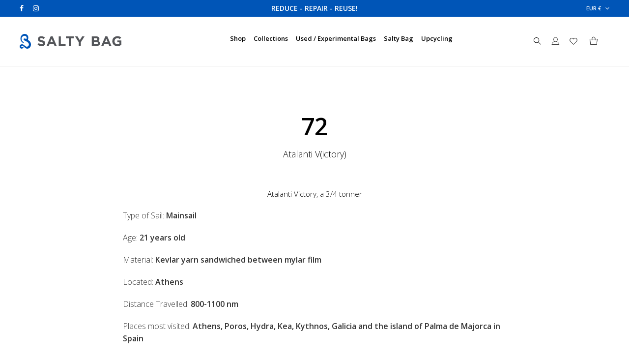

--- FILE ---
content_type: text/html; charset=UTF-8
request_url: https://saltybag.com/saltystories/72-atalanti-victory/
body_size: 36588
content:
<!doctype html>
<html dir="ltr" lang="en-US"
	prefix="og: https://ogp.me/ns#" >
<head>

<!-- DEFAULT META TAGS -->
<meta charset="UTF-8" />
<meta name="viewport" content="width=device-width, initial-scale=1.0, maximum-scale=1.0, user-scalable=0" />
	
<title>72 | Salty Bag</title>

		<!-- All in One SEO 4.2.0 -->
		<meta name="description" content="Atalanti V(ictory)" />
		<meta name="robots" content="noindex, max-snippet:-1, max-image-preview:large, max-video-preview:-1" />
		<link rel="canonical" href="https://saltybag.com/saltystories/72-atalanti-victory/" />

		<!-- Google tag (gtag.js) --> <script async src="https://www.googletagmanager.com/gtag/js?id=G-CG5TKZTXQ9"></script> <script> window.dataLayer = window.dataLayer || []; function gtag(){dataLayer.push(arguments);} gtag('js', new Date()); gtag('config', 'G-CG5TKZTXQ9'); </script>
		<meta property="og:locale" content="en_US" />
		<meta property="og:site_name" content="Salty Bag | Upcycled Sail Bags" />
		<meta property="og:type" content="article" />
		<meta property="og:title" content="72 | Salty Bag" />
		<meta property="og:description" content="Atalanti V(ictory)" />
		<meta property="og:url" content="https://saltybag.com/saltystories/72-atalanti-victory/" />
		<meta property="og:image" content="https://saltybag.com/wp-content/uploads/2021/03/slide-1.jpg" />
		<meta property="og:image:secure_url" content="https://saltybag.com/wp-content/uploads/2021/03/slide-1.jpg" />
		<meta property="og:image:width" content="1920" />
		<meta property="og:image:height" content="1000" />
		<meta property="article:published_time" content="2021-03-11T07:05:17+00:00" />
		<meta property="article:modified_time" content="2021-04-08T08:47:19+00:00" />
		<meta property="article:publisher" content="https://www.facebook.com/Saltybag/" />
		<meta name="twitter:card" content="summary" />
		<meta name="twitter:title" content="72 | Salty Bag" />
		<meta name="twitter:description" content="Atalanti V(ictory)" />
		<meta name="twitter:image" content="https://saltybag.com/wp-content/uploads/2021/03/slide-1.jpg" />
		<script type="application/ld+json" class="aioseo-schema">
			{"@context":"https:\/\/schema.org","@graph":[{"@type":"WebSite","@id":"https:\/\/saltybag.com\/#website","url":"https:\/\/saltybag.com\/","name":"Salty Bag","description":"Upcycled Sail Bags","inLanguage":"en-US","publisher":{"@id":"https:\/\/saltybag.com\/#person"}},{"@type":"BreadcrumbList","@id":"https:\/\/saltybag.com\/saltystories\/72-atalanti-victory\/#breadcrumblist","itemListElement":[{"@type":"ListItem","@id":"https:\/\/saltybag.com\/#listItem","position":1,"item":{"@type":"WebPage","@id":"https:\/\/saltybag.com\/","name":"Home","description":"Salty Bag was founded in Corfu to design and create ultra-low impact, handcrafted, upcycled, hard wearing, circular-economy bags. Upcycled Sail Bags.","url":"https:\/\/saltybag.com\/"},"nextItem":"https:\/\/saltybag.com\/saltystories\/72-atalanti-victory\/#listItem"},{"@type":"ListItem","@id":"https:\/\/saltybag.com\/saltystories\/72-atalanti-victory\/#listItem","position":2,"item":{"@type":"WebPage","@id":"https:\/\/saltybag.com\/saltystories\/72-atalanti-victory\/","name":"72","description":"Atalanti V(ictory)","url":"https:\/\/saltybag.com\/saltystories\/72-atalanti-victory\/"},"previousItem":"https:\/\/saltybag.com\/#listItem"}]},{"@type":"Person","@id":"https:\/\/saltybag.com\/author\/nikone\/#author","url":"https:\/\/saltybag.com\/author\/nikone\/","name":"Nikos Alexakis","image":{"@type":"ImageObject","@id":"https:\/\/saltybag.com\/saltystories\/72-atalanti-victory\/#authorImage","url":"https:\/\/secure.gravatar.com\/avatar\/fbe7b17c2df3b64ed26076bac40b45ef?s=96&d=mm&r=g","width":96,"height":96,"caption":"Nikos Alexakis"},"sameAs":["https:\/\/www.facebook.com\/Saltybag\/","https:\/\/www.instagram.com\/saltybag\/"]},{"@type":"WebPage","@id":"https:\/\/saltybag.com\/saltystories\/72-atalanti-victory\/#webpage","url":"https:\/\/saltybag.com\/saltystories\/72-atalanti-victory\/","name":"72 | Salty Bag","description":"Atalanti V(ictory)","inLanguage":"en-US","isPartOf":{"@id":"https:\/\/saltybag.com\/#website"},"breadcrumb":{"@id":"https:\/\/saltybag.com\/saltystories\/72-atalanti-victory\/#breadcrumblist"},"author":"https:\/\/saltybag.com\/author\/nikone\/#author","creator":"https:\/\/saltybag.com\/author\/nikone\/#author","datePublished":"2021-03-11T07:05:17+00:00","dateModified":"2021-04-08T08:47:19+00:00"}]}
		</script>
		<!-- All in One SEO -->

<link rel='dns-prefetch' href='//fonts.googleapis.com' />
<link rel='dns-prefetch' href='//s.w.org' />
<link rel="alternate" type="application/rss+xml" title="Salty Bag &raquo; Feed" href="https://saltybag.com/feed/" />
<script type="text/javascript">
window._wpemojiSettings = {"baseUrl":"https:\/\/s.w.org\/images\/core\/emoji\/13.1.0\/72x72\/","ext":".png","svgUrl":"https:\/\/s.w.org\/images\/core\/emoji\/13.1.0\/svg\/","svgExt":".svg","source":{"concatemoji":"https:\/\/saltybag.com\/wp-includes\/js\/wp-emoji-release.min.js?ver=5.9.12"}};
/*! This file is auto-generated */
!function(e,a,t){var n,r,o,i=a.createElement("canvas"),p=i.getContext&&i.getContext("2d");function s(e,t){var a=String.fromCharCode;p.clearRect(0,0,i.width,i.height),p.fillText(a.apply(this,e),0,0);e=i.toDataURL();return p.clearRect(0,0,i.width,i.height),p.fillText(a.apply(this,t),0,0),e===i.toDataURL()}function c(e){var t=a.createElement("script");t.src=e,t.defer=t.type="text/javascript",a.getElementsByTagName("head")[0].appendChild(t)}for(o=Array("flag","emoji"),t.supports={everything:!0,everythingExceptFlag:!0},r=0;r<o.length;r++)t.supports[o[r]]=function(e){if(!p||!p.fillText)return!1;switch(p.textBaseline="top",p.font="600 32px Arial",e){case"flag":return s([127987,65039,8205,9895,65039],[127987,65039,8203,9895,65039])?!1:!s([55356,56826,55356,56819],[55356,56826,8203,55356,56819])&&!s([55356,57332,56128,56423,56128,56418,56128,56421,56128,56430,56128,56423,56128,56447],[55356,57332,8203,56128,56423,8203,56128,56418,8203,56128,56421,8203,56128,56430,8203,56128,56423,8203,56128,56447]);case"emoji":return!s([10084,65039,8205,55357,56613],[10084,65039,8203,55357,56613])}return!1}(o[r]),t.supports.everything=t.supports.everything&&t.supports[o[r]],"flag"!==o[r]&&(t.supports.everythingExceptFlag=t.supports.everythingExceptFlag&&t.supports[o[r]]);t.supports.everythingExceptFlag=t.supports.everythingExceptFlag&&!t.supports.flag,t.DOMReady=!1,t.readyCallback=function(){t.DOMReady=!0},t.supports.everything||(n=function(){t.readyCallback()},a.addEventListener?(a.addEventListener("DOMContentLoaded",n,!1),e.addEventListener("load",n,!1)):(e.attachEvent("onload",n),a.attachEvent("onreadystatechange",function(){"complete"===a.readyState&&t.readyCallback()})),(n=t.source||{}).concatemoji?c(n.concatemoji):n.wpemoji&&n.twemoji&&(c(n.twemoji),c(n.wpemoji)))}(window,document,window._wpemojiSettings);
</script>
<style type="text/css">
img.wp-smiley,
img.emoji {
	display: inline !important;
	border: none !important;
	box-shadow: none !important;
	height: 1em !important;
	width: 1em !important;
	margin: 0 0.07em !important;
	vertical-align: -0.1em !important;
	background: none !important;
	padding: 0 !important;
}
</style>
	<link rel='stylesheet' id='icomoon-css-css'  href='https://saltybag.com/wp-content/plugins/redq-reuse-form/assets/dist/vendor/icomoon.css?ver=5.9.12' type='text/css' media='all' />
<link rel='stylesheet' id='flaticon-css-css'  href='https://saltybag.com/wp-content/plugins/redq-reuse-form/assets/dist/vendor/flaticon.css?ver=5.9.12' type='text/css' media='all' />
<link rel='stylesheet' id='reuse-form-two-css'  href='https://saltybag.com/wp-content/plugins/redq-reuse-form/assets/dist/css/reuse-form-two.css?ver=5.9.12' type='text/css' media='all' />
<link rel='stylesheet' id='reuse-form-css'  href='https://saltybag.com/wp-content/plugins/redq-reuse-form/assets/dist/css/reuse-form.css?ver=5.9.12' type='text/css' media='all' />
<link rel='stylesheet' id='parent-style-css'  href='https://saltybag.com/wp-content/themes/saltybag/style.css?ver=5.9.12' type='text/css' media='all' />
<link rel='stylesheet' id='nyla-default-style-css'  href='https://saltybag.com/wp-content/themes/saltybag/files/css/style.css?ver=1.5.01' type='text/css' media='all' />
<link rel='stylesheet' id='fancybox-css'  href='https://saltybag.com/wp-content/themes/saltybag/files/css/jquery.fancybox.min.css?ver=1.0' type='text/css' media='all' />
<link rel='stylesheet' id='fontawesome-css'  href='https://saltybag.com/wp-content/themes/saltybag/files/css/font-awesome.min.css?ver=3.2.1' type='text/css' media='all' />
<link rel='stylesheet' id='ionicons-css'  href='https://saltybag.com/wp-content/themes/saltybag/files/css/ionicons.css?ver=3.2.1' type='text/css' media='all' />
<link rel='stylesheet' id='isotope-css'  href='https://saltybag.com/wp-content/themes/saltybag/files/css/isotope.css?ver=2.2' type='text/css' media='all' />
<link rel='stylesheet' id='flickity-css'  href='https://saltybag.com/wp-content/themes/saltybag/files/css/flickity.css?ver=2.0.11' type='text/css' media='all' />
<link rel='stylesheet' id='nyla-woo-style-css'  href='https://saltybag.com/wp-content/themes/saltybag/woocommerce/files/css/woocommerce-nyla.css?ver=1.5.01' type='text/css' media='all' />
<link rel='stylesheet' id='nyla-wp-style-css'  href='https://saltybag.com/wp-content/themes/saltybag-child/style.css?ver=1.5.01' type='text/css' media='all' />
<style id='nyla-wp-style-inline-css' type='text/css'>

			#header .header-inner { padding: 35px 0; }
			body.scrolled #header.sticky .header-inner { padding: 35px 0; }
			
			#hero-and-body #page-body:first-child { padding-top: calc(30px + 35px + 35px); }
			.single-product #hero-and-body #page-body:first-child { padding-top: calc(30px + 35px + 35px); }
			.single-product #header[class*="transparent-"] ~ #hero-and-body #page-body:first-child .product-head { padding-top: calc(30px + 35px + 35px); }
			#header #logo img { height: 30px; }
			body.scrolled #header.sticky #logo img { height: 30px; }
			#header #logo .text-logo { line-height: 30px; }
			#menu nav#main-nav > ul { height: 30px; }
			body.scrolled #header.sticky #menu nav#main-nav > ul { height: 30px; }
			#menu nav#main-nav > ul > li { margin-top: calc((30px - 18px) / 2); }
			body.scrolled #header.sticky #menu nav#main-nav > ul > li { margin-top: calc((30px - 18px) / 2); }
			nav#main-nav.underline-header ul > li > a::after,
			.menu-actions.underline-header > div:not(.display-icon):not(.header-wishlist) > a::after { bottom: calc(((-30px + 18px) / 2) - 35px - 1px); }
			body.scrolled #header.sticky nav#main-nav.underline-header ul > li > a::after,
			body.scrolled #header.sticky .menu-actions.underline-header > div:not(.display-icon):not(.header-wishlist) > a::after { bottom: calc(((-30px + 18px) / 2) - 35px - 1px); }
			nav#main-nav > ul > li ul.sub-menu { padding-top: calc(35px + 35px + ((30px - 18px) / 2)); }
			body.scrolled #header.sticky nav#main-nav > ul > li > ul.sub-menu { padding-top: calc(35px + 35px + ((30px - 18px) / 2)); }
			nav#main-nav > ul > li > ul.sub-menu::before { height: calc(100% - (35px + ((30px - 18px) / 2))); }	
			body.scrolled #header.sticky nav#main-nav > ul > li > ul.sub-menu::before { height: calc(100% - (35px + ((30px - 18px) / 2))); }	
			#menu nav#main-nav > ul > li[class*="megamenu"] > .sub-menu { top: calc(35px + 18px + ((30px - 18px) / 2)); padding-top: calc(35px + 30px); }
			body.scrolled #header.sticky #menu nav#main-nav > ul > li[class*="megamenu"] > .sub-menu { top: calc(35px + 18px + ((30px - 18px) / 2)); padding-top: calc(20px + 30px); }
			.menu-actions > div { height: 30px; }
			body.scrolled #header.sticky .menu-actions > div { height: 30px; }
			.menu-actions > div > a { height: 30px; line-height: 30px; }
			body.scrolled #header.sticky .menu-actions > div > a { height: 30px; line-height: 30px; }
			.menu-actions > div:not(.display-icon) > a.login-open,
			.menu-actions > div:not(.display-icon) > a.search-open,
			.menu-actions > div:not(.display-icon) > a.cart-amount { top: calc((30px - 18px) / 2); }
			body.scrolled #header.sticky .menu-actions > div:not(.display-icon) > a.login-open,
			body.scrolled #header.sticky .menu-actions > div:not(.display-icon) > a.search-open,
			body.scrolled #header.sticky .menu-actions > div:not(.display-icon) > a.cart-amount { top: calc((30px - 18px) / 2); }
			#header:not(.transparent-light):not(.transparent-dark) ~ #hero-and-body #hero { margin-top: calc(30px + 35px + 35px); }
			#header:not(.transparent-light):not(.transparent-dark) ~ #hero-and-body #hero.hero-wrapped,
			#header:not(.transparent-light):not(.transparent-dark) ~ #hero-and-body #hero.hero-offcenter { margin-top: calc(30px + 35px + 35px); }
			#header:not(.transparent-light):not(.transparent-dark) ~ #hero-and-body #hero.hero-fullscreen { min-height: calc(100vh - (30px + 35px + 35px)); }
			#hero #page-title { padding-top: calc(100px + 30px); }
			#hero.hero-fullscreen #page-title.title-center, #hero.hero-big #page-title.title-center { padding-top: calc(100px + 30px); padding-bottom: calc(100px + 30px); }
			body header:not(.transparent-light):not(.transparent-dark) ~ #hero-and-body .elementor-element.hero-height { min-height: calc(100vh - (30px + 35px + 35px)); }
			
			@media only screen and (min-width: 1025px) {
				#header.logo-left-menu-center #menu nav#main-nav > ul > li[class*="megamenu"] > .sub-menu {
					transform: translateX(-50%) translateY(-35px);
				}
					
				body.scrolled #header.logo-left-menu-center.sticky #menu nav#main-nav > ul > li[class*="megamenu"] > .sub-menu {
					transform: translateX(-50%) translateY(-35px);
				}
			}
			
			
			/* header bar */
			#header.has-header-bar ~ #hero-and-body #page-body:first-child { padding-top: calc(30px + 35px + 35px + 34px); }
			.single-product #header.has-header-bar ~ #hero-and-body #hero-and-body #page-body:first-child { padding-top: calc(30px + 35px + 35px + 34px); }
			.single-product #header.has-header-bar[class*="transparent-"] ~ #hero-and-body #page-body:first-child .product-head { padding-top: calc(30px + 35px + 35px + 34px); }
			#header:not(.transparent-light):not(.transparent-dark).has-header-bar ~ #hero-and-body #hero { margin-top: calc(30px + 35px + 35px + 34px); }
			#header:not(.transparent-light):not(.transparent-dark).has-header-bar ~ #hero-and-body #hero.hero-wrapped,
			#header:not(.transparent-light):not(.transparent-dark).has-header-bar ~ #hero-and-body #hero.hero-offcenter { margin-top: calc(30px + 35px + 35px + 34px); }
			#header:not(.transparent-light):not(.transparent-dark).has-header-bar ~ #hero-and-body #hero.hero-fullscreen { min-height: calc(100vh - (30px + 35px + 35px + 34px)); }
			#header:not(.transparent-light):not(.transparent-dark).has-header-bar ~ #hero-and-body #hero.hero-wrapped.hero-fullscreen { min-height: calc(100vh - (30px + 35px + 35px + 34px) - 40px); }
			#header.has-header-bar ~ #hero-and-body #hero #page-title { padding-top: calc(100px + 30px + 34px); }
			#header.has-header-bar #header-search { top: calc(30px + 35px + 35px + 34px + 1px); }
			.search-is-open #header.has-header-bar #header-search.is-searched { height: calc(100% - (30px + 35px + 35px + 34px + 1px)); }
			body.scrolled #header.sticky.has-header-bar #header-search { top: calc(30px + 35px + 35px + 1px); }
			body.scrolled.search-is-open #header.sticky.has-header-bar #header-search.is-searched { height: calc(100% - (30px + 35px + 35px + 1px)); }
			body header:not(.transparent-light):not(.transparent-dark).has-header-bar ~ #hero-and-body .elementor-element.hero-height { min-height: calc(100vh - (30px + 35px + 35px + 34px) - 40px); }

			/* woo */
			.close-icon { height: 30px; line-height: 30px; }
			#mini-cart .cart-title { height: 30px; line-height: 30px; }
			#header-search { top: calc(30px + 35px + 35px + 1px); }
			.search-is-open #header-search.is-searched { height: calc(100% - (30px + 35px + 35px + 1px)); }
			#mini-cart .menu-cart-content { height: calc(var(--vh, 1vh) * 100 - (30px + 35px + 35px)); }
			#mini-cart .menu-cart-content .cart-list { height: calc(var(--vh, 1vh) * 100 - (30px + 35px + 35px) - 114px); }
			#mini-cart.show-cart-link .menu-cart-content .cart-list { height: calc(var(--vh, 1vh) * 100 - (30px + 35px + 35px) - 135px); }
			
			
			/* elementor */
			body #header:not(.transparent-light):not(.transparent-dark) ~ #hero-and-body .elementor-element.spacer-header .elementor-spacer-inner { min-height: calc(100vh - (30px + 35px + 35px)) !important; }
			body #header:not(.transparent-light):not(.transparent-dark).has-header-bar ~ #hero-and-body .elementor-element.spacer-header .elementor-spacer-inner { min-height: calc(100vh - (30px + 35px + 35px + 34px)) !important; }

			
			
			@media only screen and (max-width: 1024px) {
				body #header #logo img { height: 30px; }
				body #header #logo .text-logo { line-height: 30px; }
				body .menu-toggle { height: 30px; }
				body #header.logo-left-menu-center #menu { top: calc(50% - 15px); }
				.menu-actions > div { height: 30px; }
				.menu-actions > div > a { height: 30px; line-height: 30px; }
				.menu-actions > div:not(.display-icon) > a.login-open,
				.menu-actions > div:not(.display-icon) > a.search-open,
				.menu-actions > div:not(.display-icon) > a.cart-amount { top: calc((30px - 18px) / 2); }
				
				body #menu #menu-inner { 
					height: calc(100vh - 30px - 1px - 15px - 15px); 
					height: calc((var(--vh, 1vh) * 100) - 30px - 1px - 15px - 15px);
					}
				body:not(.scrolled) #header.has-header-bar #menu #menu-inner { 
					height: calc(100vh - 30px - 1px - 15px - 15px - 34px); 
					height: calc((var(--vh, 1vh) * 100) - 30px - 1px - 15px - 15px - 34px);
					}
				
				
				
				#header .header-inner,
				body.scrolled #header.sticky .header-inner { padding: 15px 0; }
				#mini-cart .cart-title { padding: 15px 20px; }
				.close-icon { top: 15px; }

				#hero-and-body #page-body:first-child { padding-top: calc(30px + 15px + 15px); }
				.single-product #hero-and-body #page-body:first-child { padding-top: calc(30px + 15px + 15px); }
				.single-product #header[class*="transparent-"] ~ #hero-and-body #page-body:first-child .product-head { padding-top: calc(30px + 15px + 15px); }
				#header #logo img ,
				body.scrolled #header.sticky #logo img { height: 30px; }
				#header #logo .text-logo { line-height: 30px; }
				#menu nav#main-nav > ul ,
				body.scrolled #header.sticky #menu nav#main-nav > ul { height: 30px; }
				#menu nav#main-nav > ul > li ,
				body.scrolled #header.sticky #menu nav#main-nav > ul > li { margin-top: calc((30px - 18px) / 2); }
				nav#main-nav.underline-header ul > li > a::after,
				.menu-actions.underline-header > div:not(.display-icon):not(.header-wishlist) > a::after,
				body.scrolled #header.sticky nav#main-nav.underline-header ul > li > a::after,
				body.scrolled #header.sticky .menu-actions.underline-header > div:not(.display-icon):not(.header-wishlist) > a::after { bottom: calc(((-30px + 18px) / 2) - 15px - 1px); }
				nav#main-nav > ul > li ul.sub-menu,
				body.scrolled #header.sticky nav#main-nav > ul > li ul.sub-menu { padding-top: calc(15px + 15px + ((30px - 18px) / 2)); }
				nav#main-nav > ul > li > ul.sub-menu::before,	
				body.scrolled #header.sticky nav#main-nav > ul > li > ul.sub-menu::before { height: calc(100% - (15px + ((30px - 18px) / 2))); }	
				.menu-actions > div,
				body.scrolled #header.sticky .menu-actions > div { height: 30px; }
				.menu-actions > div > a,
				body.scrolled #header.sticky .menu-actions > div > a { height: 30px; line-height: 30px; }
				.menu-actions > div:not(.display-icon) > a.login-open,
				.menu-actions > div:not(.display-icon) > a.search-open,
				.menu-actions > div:not(.display-icon) > a.cart-amount,
				body.scrolled #header.sticky .menu-actions > div:not(.display-icon) > a.login-open,
				body.scrolled #header.sticky .menu-actions > div:not(.display-icon) > a.search-open,
				body.scrolled #header.sticky .menu-actions > div:not(.display-icon) > a.cart-amount { top: calc((30px - 18px) / 2); }
				#header:not(.transparent-light):not(.transparent-dark) ~ #hero-and-body #hero { margin-top: calc(30px + 15px + 15px); }
				#header:not(.transparent-light):not(.transparent-dark) ~ #hero-and-body #hero.hero-wrapped,
				#header:not(.transparent-light):not(.transparent-dark) ~ #hero-and-body #hero.hero-offcenter { margin-top: calc(30px + 15px + 15px); }
				#header:not(.transparent-light):not(.transparent-dark) ~ #hero-and-body #hero.hero-fullscreen { min-height: calc(100vh - (30px + 15px + 15px)); }
				#hero #page-title { padding-top: calc(100px + 30px); }
				#hero.hero-fullscreen #page-title.title-center, #hero.hero-big #page-title.title-center { padding-top: calc(100px + 30px); padding-bottom: calc(100px + 30px); }
				body header:not(.transparent-light):not(.transparent-dark) ~ #hero-and-body .elementor-element.hero-height { min-height: calc(100vh - (30px + 15px + 15px)); }


				/* header bar */
				#header.has-header-bar ~ #hero-and-body #page-body:first-child { padding-top: calc(30px + 15px + 15px + 34px); }
				.single-product #header.has-header-bar ~ #hero-and-body #hero-and-body #page-body:first-child { padding-top: calc(30px + 15px + 15px + 34px); }
				.single-product #header.has-header-bar[class*="transparent-"] ~ #hero-and-body #page-body:first-child .product-head { padding-top: calc(30px + 15px + 15px + 34px); }
				#header:not(.transparent-light):not(.transparent-dark).has-header-bar ~ #hero-and-body #hero { margin-top: calc(30px + 15px + 15px + 34px); }
				#header:not(.transparent-light):not(.transparent-dark).has-header-bar ~ #hero-and-body #hero.hero-wrapped,
				#header:not(.transparent-light):not(.transparent-dark).has-header-bar ~ #hero-and-body #hero.hero-offcenter { margin-top: calc(30px + 15px + 15px + 34px); }
				#header:not(.transparent-light):not(.transparent-dark).has-header-bar ~ #hero-and-body #hero.hero-fullscreen { min-height: calc(100vh - (30px + 15px + 15px + 34px)); }
				#header:not(.transparent-light):not(.transparent-dark).has-header-bar ~ #hero-and-body #hero.hero-wrapped.hero-fullscreen { min-height: calc(100vh - (30px + 15px + 15px + 34px) - 40px); }
				#header.has-header-bar ~ #hero-and-body #hero #page-title { padding-top: calc(100px + 30px + 34px); }
				#header.has-header-bar #header-search { top: calc(30px + 15px + 15px + 34px + 1px); }
				.search-is-open #header.has-header-bar #header-search.is-searched { height: calc(100% - (30px + 15px + 15px + 34px + 1px)); }
				body.scrolled #header.sticky.has-header-bar #header-search { top: calc(30px + 15px + 15px + 1px); }
				body.scrolled.search-is-open #header.sticky.has-header-bar #header-search.is-searched { height: calc(100% - (30px + 15px + 15px + 34px + 1px)); }
				body header:not(.transparent-light):not(.transparent-dark).has-header-bar ~ #hero-and-body .elementor-element.hero-height { min-height: calc(100vh - (30px + 15px + 15px + 34px) - 40px); }

				/* woo */
				.close-icon { height: 30px; line-height: 30px; }
				#mini-cart .cart-title { height: 30px; line-height: 30px; }
				#header-search { top: calc(30px + 15px + 15px + 1px); }
				.search-is-open #header-search.is-searched { height: calc(100% - (30px + 15px + 15px + 1px)); }
				#mini-cart .menu-cart-content { height: calc(var(--vh, 1vh) * 100 - (30px + 15px + 15px)); }
				#mini-cart .menu-cart-content .cart-list { height: calc(var(--vh, 1vh) * 100 - (30px + 15px + 15px) - 114px); }
				#mini-cart.show-cart-link .menu-cart-content .cart-list { height: calc(var(--vh, 1vh) * 100 - (30px + 15px + 15px) - 135px); }


				/* elementor */
				body #header:not(.transparent-light):not(.transparent-dark) ~ #hero-and-body .elementor-element.spacer-header .elementor-spacer-inner { min-height: calc(100vh - (30px + 15px + 15px)) !important; }
				body #header:not(.transparent-light):not(.transparent-dark).has-header-bar ~ #hero-and-body .elementor-element.spacer-header .elementor-spacer-inner { min-height: calc(100vh - (30px + 15px + 15px + 34px)) !important; }
				
				
				
			}
			
			@media only screen and (max-width: 640px) {
				body #hero #page-title { padding-top: calc(60px + 40px + 30px); }
				body #hero.hero-fullscreen #page-title.title-center { padding-top: calc(60px + 40px + 30px); padding-bottom: calc(60px + 40px + 30px); }
			}
			body{font-family: "Open Sans";font-weight: 300;font-size: 14px;line-height: 1.6;}body strong,body b, table caption, dt, .tinv-wishlist .product-name .variation span:first-child, .tinv-wishlist .product-name .variation br + span{ font-weight: 300; }h1, .h1, 
								.elementor-widget-heading h1.elementor-heading-title,
								.elementor-widget-heading .h1.elementor-heading-title{font-family: "Open Sans";font-weight: 300;font-size: 48px;line-height: 63px;text-transform: none;}h1 strong,h1 b{ font-weight: 300; }h2, .h2, 
								.elementor-widget-heading h2.elementor-heading-title,
								.elementor-widget-heading .h2.elementor-heading-title{font-family: "Open Sans";font-weight: 300;font-size: 40px;line-height: 50px;text-transform: none;}h2 strong,h2 b{ font-weight: 300; }h3, .h3, 
								.elementor-widget-heading h3.elementor-heading-title,
								.elementor-widget-heading .h3.elementor-heading-title{font-family: "Open Sans";font-weight: 300;font-size: 35px;line-height: 45px;text-transform: none;}h3 strong,h3 b{ font-weight: 300; }h4, .h4, 
								.elementor-widget-heading h4.elementor-heading-title,
								.elementor-widget-heading .h4.elementor-heading-title{font-family: "Open Sans";font-weight: 300;font-size: 28px;line-height: 34px;text-transform: none;}h4 strong,h4 b{ font-weight: 300; }h5, .h5, 
								.elementor-widget-heading h5.elementor-heading-title,
								.elementor-widget-heading .h5.elementor-heading-title{font-family: "Open Sans";font-weight: 300;font-size: 18px;line-height: 27px;text-transform: none;}h5 strong,h5 b{ font-weight: 300; }h6, .h6, 
								.elementor-widget-heading h6.elementor-heading-title,
								.elementor-widget-heading .h6.elementor-heading-title{font-family: "Open Sans";font-weight: 300;font-size: 15px;line-height: 24px;text-transform: none;}h6 strong,h6 b{ font-weight: 300; }#reply-title, #comment-title, .woocommerce-Reviews-title {font-family: "Open Sans";font-weight: 300;font-size: 15px;line-height: 24px;text-transform: none;}.h7, .h8 {font-family: "Open Sans";font-weight: 300;font-size: 13px;line-height: 20px;text-transform: none;}.h8, #header .header-bar {font-size: 12px; line-height: 19px;}.woocommerce-breadcrumb, .woocommerce-ordering select, .grid-options .filter-open {font-size: 13px !important;}#header .header-bar, .load-isotope > .load-message, .widget ul:not(.socialmedia-widget) ul.children li a, .woocommerce .woocommerce-result-count, #product .product-infos .cart .variations .woo-variation-items-wrapper + .name label {font-size: 12px;}@media only screen and (max-width: 1024px) { body{ font-size: 14px;line-height: 1.6;}h1, .h1, 
								.elementor-widget-heading h1.elementor-heading-title,
								.elementor-widget-heading .h1.elementor-heading-title{ font-size: 42px;line-height: 56px;}h2, .h2, 
								.elementor-widget-heading h2.elementor-heading-title,
								.elementor-widget-heading .h2.elementor-heading-title{ font-size: 34px;line-height: 48px;}h3, .h3, 
								.elementor-widget-heading h3.elementor-heading-title,
								.elementor-widget-heading .h3.elementor-heading-title{ font-size: 28px;line-height: 40px;}h4, .h4, 
								.elementor-widget-heading h4.elementor-heading-title,
								.elementor-widget-heading .h4.elementor-heading-title{ font-size: 22px;line-height: 32px;}h5, .h5, 
								.elementor-widget-heading h5.elementor-heading-title,
								.elementor-widget-heading .h5.elementor-heading-title{ font-size: 18px;line-height: 27px;}h6, .h6, 
								.elementor-widget-heading h6.elementor-heading-title,
								.elementor-widget-heading .h6.elementor-heading-title{ font-size: 15px;line-height: 24px;} }@media only screen and (max-width: 768px) { body{ font-size: 14px;line-height: 1.6;}h1, .h1, 
								.elementor-widget-heading h1.elementor-heading-title,
								.elementor-widget-heading .h1.elementor-heading-title{ font-size: 42px;line-height: 56px;}h2, .h2, 
								.elementor-widget-heading h2.elementor-heading-title,
								.elementor-widget-heading .h2.elementor-heading-title{ font-size: 34px;line-height: 48px;}h3, .h3, 
								.elementor-widget-heading h3.elementor-heading-title,
								.elementor-widget-heading .h3.elementor-heading-title{ font-size: 28px;line-height: 40px;}h4, .h4, 
								.elementor-widget-heading h4.elementor-heading-title,
								.elementor-widget-heading .h4.elementor-heading-title{ font-size: 22px;line-height: 32px;}h5, .h5, 
								.elementor-widget-heading h5.elementor-heading-title,
								.elementor-widget-heading .h5.elementor-heading-title{ font-size: 18px;line-height: 27px;}h6, .h6, 
								.elementor-widget-heading h6.elementor-heading-title,
								.elementor-widget-heading .h6.elementor-heading-title{ font-size: 15px;line-height: 24px;} }@media only screen and (max-width: 480px) { body{ font-size: 13px;line-height: 1.5;}h1, .h1, 
								.elementor-widget-heading h1.elementor-heading-title,
								.elementor-widget-heading .h1.elementor-heading-title{ font-size: 36px;line-height: 50px;}h2, .h2, 
								.elementor-widget-heading h2.elementor-heading-title,
								.elementor-widget-heading .h2.elementor-heading-title{ font-size: 30px;line-height: 42px;}h3, .h3, 
								.elementor-widget-heading h3.elementor-heading-title,
								.elementor-widget-heading .h3.elementor-heading-title{ font-size: 25px;line-height: 35px;}h4, .h4, 
								.elementor-widget-heading h4.elementor-heading-title,
								.elementor-widget-heading .h4.elementor-heading-title{ font-size: 21px;line-height: 31px;}h5, .h5, 
								.elementor-widget-heading h5.elementor-heading-title,
								.elementor-widget-heading .h5.elementor-heading-title{ font-size: 18px;line-height: 27px;}h6, .h6, 
								.elementor-widget-heading h6.elementor-heading-title,
								.elementor-widget-heading .h6.elementor-heading-title{ font-size: 15px;line-height: 24px;} }.title-alt {font-family: Open Sans;font-weight: 300;text-transform: none;}.title-alt b, .title-alt strong, strong .title-alt { font-weight: 600; }nav#main-nav ul > li a {font-family: Open Sans;font-weight: 300;font-size: 16px;text-transform: none;}.menu-actions > div > a, .menu-mobile-actions > div > a, .woocommerce-MyAccount-navigation ul li a {font-family: Open Sans;font-weight: 300;font-size: 16px;text-transform: none;}@media only screen and (max-width: 1024px) { #menu nav#main-nav ul > li a { font-size: 14px;line-height: 16px; height: 18px;} }@media only screen and (max-width: 768px) { #menu nav#main-nav ul > li a { font-size: 14px;line-height: 16px; height: 18px;} }@media only screen and (max-width: 480px) { #menu nav#main-nav ul > li a { font-size: 14px;line-height: 16px; height: 18px;} }nav#main-nav > ul > li ul.sub-menu > li > a, .grid-filter li a, .widget ul:not(.socialmedia-widget) li, .widget ul:not(.socialmedia-widget) li a {font-family: Open Sans;font-weight: 300;font-size: 15px;}#footer .widget_text {font-size: 15px;}@media only screen and (max-width: 1024px) { #menu nav#main-nav ul > li .sub-menu li a { font-size: 13px;line-height: 16px; height: 16px;} }@media only screen and (max-width: 768px) { #menu nav#main-nav ul > li .sub-menu li a { font-size: 13px;line-height: 16px; height: 16px;} }@media only screen and (max-width: 480px) { #menu nav#main-nav ul > li .sub-menu li a { font-size: 13px;line-height: 16px; height: 16px;} }#mini-cart .menu-cart-content .cart-list .cart-table .cart-item .product-title, .shop-container .product-name, .shop_table .product-name .product-title, .shopthelook .list-item .product-name .product-title, .tinv-wishlist table .product-name {font-family: Open Sans;font-weight: 300;text-transform: none;}.product .product-info .product_title, #fixed-product-add .product-name {font-family: Open Sans;font-weight: 300;text-transform: none;}.price, .amount, .woocommerce .sr-checkout-order .shop_table tfoot td, .woocommerce .woocommerce-order .shop_table tfoot td {font-family: Open Sans;font-weight: 300;text-transform: none;}#product .product-infos .price.single-price, #product .product-infos .single-price .amount { font-size: 17px; line-height: 23px; }.portfolio-container .portfolio-name {font-family: Open Sans;font-weight: 300;text-transform: none;}.portfolio-container .portfolio-category {font-family: Open Sans;font-weight: 300;letter-spacing: 0em;text-transform: none;}#single-pagination .portfolio-name {font-family: Open Sans;font-weight: 300;letter-spacing: 0em;text-transform: none;}.blog-container .entry-title, #single-pagination .pagination li .post-title, .comments .comment-list .comment-name {font-family: Open Sans;font-weight: 300;letter-spacing: 0em;text-transform: none;}#page-title .post-name {font-family: Open Sans;font-weight: 300;text-transform: none;}.sr-button, input[type=submit], input[type=button], .button, button, .woocommerce .addresses header a.edit, .comments .comment-list .pingback .edit-link a, .sr-button.play-button, .follow-mouse .mouse-action, .pagination li a, .pagination li > span {font-family: Open Sans;font-weight: 300;text-transform: none;}.sr-button strong, .sr-button b { font-weight: 300; }span.onsale, span.badges span {font-family: Open Sans;font-weight: 300;}nav#main-nav > ul > li ul.sub-menu > li.is-title > a, .widget-title, .widget-title.title-alt {font-family: Open Sans;font-weight: 600;font-size: 16px;text-transform: none;}label, form label, .label, table thead th {font-family: Open Sans;font-weight: 300;font-size: 15px !important;text-transform: none;}input[type="text"], input[type="password"], input[type="email"], input[type="number"], input[type="tel"], input[type="date"], input[type="search"], textarea, select, form .select2-container .select2-selection--single .select2-selection__rendered, body .select2-results__option, table th {font-family: Open Sans;font-weight: 300;font-size: 15px !important;text-transform: none;}#footer .footer-inner { background: #0055b7; }#footer .footer-bottom { background: #0055b7; }#header .header-bar, #header .header-bar .lang-select, #header .header-bar .wcml_currency_switcher ul.wcml-cs-submenu { background: #0055b7; }
</style>
<link rel='stylesheet' id='nyla-mqueries-style-css'  href='https://saltybag.com/wp-content/themes/saltybag/files/css/mqueries.css?ver=1.5.01' type='text/css' media='all' />
<link rel='stylesheet' id='wp-block-library-css'  href='https://saltybag.com/wp-includes/css/dist/block-library/style.min.css?ver=5.9.12' type='text/css' media='all' />
<link rel='stylesheet' id='wc-block-vendors-style-css'  href='https://saltybag.com/wp-content/plugins/woocommerce/packages/woocommerce-blocks/build/vendors-style.css?ver=4.0.0' type='text/css' media='all' />
<link rel='stylesheet' id='wc-block-style-css'  href='https://saltybag.com/wp-content/plugins/woocommerce/packages/woocommerce-blocks/build/style.css?ver=4.0.0' type='text/css' media='all' />
<style id='global-styles-inline-css' type='text/css'>
body{--wp--preset--color--black: #000000;--wp--preset--color--cyan-bluish-gray: #abb8c3;--wp--preset--color--white: #ffffff;--wp--preset--color--pale-pink: #f78da7;--wp--preset--color--vivid-red: #cf2e2e;--wp--preset--color--luminous-vivid-orange: #ff6900;--wp--preset--color--luminous-vivid-amber: #fcb900;--wp--preset--color--light-green-cyan: #7bdcb5;--wp--preset--color--vivid-green-cyan: #00d084;--wp--preset--color--pale-cyan-blue: #8ed1fc;--wp--preset--color--vivid-cyan-blue: #0693e3;--wp--preset--color--vivid-purple: #9b51e0;--wp--preset--gradient--vivid-cyan-blue-to-vivid-purple: linear-gradient(135deg,rgba(6,147,227,1) 0%,rgb(155,81,224) 100%);--wp--preset--gradient--light-green-cyan-to-vivid-green-cyan: linear-gradient(135deg,rgb(122,220,180) 0%,rgb(0,208,130) 100%);--wp--preset--gradient--luminous-vivid-amber-to-luminous-vivid-orange: linear-gradient(135deg,rgba(252,185,0,1) 0%,rgba(255,105,0,1) 100%);--wp--preset--gradient--luminous-vivid-orange-to-vivid-red: linear-gradient(135deg,rgba(255,105,0,1) 0%,rgb(207,46,46) 100%);--wp--preset--gradient--very-light-gray-to-cyan-bluish-gray: linear-gradient(135deg,rgb(238,238,238) 0%,rgb(169,184,195) 100%);--wp--preset--gradient--cool-to-warm-spectrum: linear-gradient(135deg,rgb(74,234,220) 0%,rgb(151,120,209) 20%,rgb(207,42,186) 40%,rgb(238,44,130) 60%,rgb(251,105,98) 80%,rgb(254,248,76) 100%);--wp--preset--gradient--blush-light-purple: linear-gradient(135deg,rgb(255,206,236) 0%,rgb(152,150,240) 100%);--wp--preset--gradient--blush-bordeaux: linear-gradient(135deg,rgb(254,205,165) 0%,rgb(254,45,45) 50%,rgb(107,0,62) 100%);--wp--preset--gradient--luminous-dusk: linear-gradient(135deg,rgb(255,203,112) 0%,rgb(199,81,192) 50%,rgb(65,88,208) 100%);--wp--preset--gradient--pale-ocean: linear-gradient(135deg,rgb(255,245,203) 0%,rgb(182,227,212) 50%,rgb(51,167,181) 100%);--wp--preset--gradient--electric-grass: linear-gradient(135deg,rgb(202,248,128) 0%,rgb(113,206,126) 100%);--wp--preset--gradient--midnight: linear-gradient(135deg,rgb(2,3,129) 0%,rgb(40,116,252) 100%);--wp--preset--duotone--dark-grayscale: url('#wp-duotone-dark-grayscale');--wp--preset--duotone--grayscale: url('#wp-duotone-grayscale');--wp--preset--duotone--purple-yellow: url('#wp-duotone-purple-yellow');--wp--preset--duotone--blue-red: url('#wp-duotone-blue-red');--wp--preset--duotone--midnight: url('#wp-duotone-midnight');--wp--preset--duotone--magenta-yellow: url('#wp-duotone-magenta-yellow');--wp--preset--duotone--purple-green: url('#wp-duotone-purple-green');--wp--preset--duotone--blue-orange: url('#wp-duotone-blue-orange');--wp--preset--font-size--small: 13px;--wp--preset--font-size--medium: 20px;--wp--preset--font-size--large: 36px;--wp--preset--font-size--x-large: 42px;}.has-black-color{color: var(--wp--preset--color--black) !important;}.has-cyan-bluish-gray-color{color: var(--wp--preset--color--cyan-bluish-gray) !important;}.has-white-color{color: var(--wp--preset--color--white) !important;}.has-pale-pink-color{color: var(--wp--preset--color--pale-pink) !important;}.has-vivid-red-color{color: var(--wp--preset--color--vivid-red) !important;}.has-luminous-vivid-orange-color{color: var(--wp--preset--color--luminous-vivid-orange) !important;}.has-luminous-vivid-amber-color{color: var(--wp--preset--color--luminous-vivid-amber) !important;}.has-light-green-cyan-color{color: var(--wp--preset--color--light-green-cyan) !important;}.has-vivid-green-cyan-color{color: var(--wp--preset--color--vivid-green-cyan) !important;}.has-pale-cyan-blue-color{color: var(--wp--preset--color--pale-cyan-blue) !important;}.has-vivid-cyan-blue-color{color: var(--wp--preset--color--vivid-cyan-blue) !important;}.has-vivid-purple-color{color: var(--wp--preset--color--vivid-purple) !important;}.has-black-background-color{background-color: var(--wp--preset--color--black) !important;}.has-cyan-bluish-gray-background-color{background-color: var(--wp--preset--color--cyan-bluish-gray) !important;}.has-white-background-color{background-color: var(--wp--preset--color--white) !important;}.has-pale-pink-background-color{background-color: var(--wp--preset--color--pale-pink) !important;}.has-vivid-red-background-color{background-color: var(--wp--preset--color--vivid-red) !important;}.has-luminous-vivid-orange-background-color{background-color: var(--wp--preset--color--luminous-vivid-orange) !important;}.has-luminous-vivid-amber-background-color{background-color: var(--wp--preset--color--luminous-vivid-amber) !important;}.has-light-green-cyan-background-color{background-color: var(--wp--preset--color--light-green-cyan) !important;}.has-vivid-green-cyan-background-color{background-color: var(--wp--preset--color--vivid-green-cyan) !important;}.has-pale-cyan-blue-background-color{background-color: var(--wp--preset--color--pale-cyan-blue) !important;}.has-vivid-cyan-blue-background-color{background-color: var(--wp--preset--color--vivid-cyan-blue) !important;}.has-vivid-purple-background-color{background-color: var(--wp--preset--color--vivid-purple) !important;}.has-black-border-color{border-color: var(--wp--preset--color--black) !important;}.has-cyan-bluish-gray-border-color{border-color: var(--wp--preset--color--cyan-bluish-gray) !important;}.has-white-border-color{border-color: var(--wp--preset--color--white) !important;}.has-pale-pink-border-color{border-color: var(--wp--preset--color--pale-pink) !important;}.has-vivid-red-border-color{border-color: var(--wp--preset--color--vivid-red) !important;}.has-luminous-vivid-orange-border-color{border-color: var(--wp--preset--color--luminous-vivid-orange) !important;}.has-luminous-vivid-amber-border-color{border-color: var(--wp--preset--color--luminous-vivid-amber) !important;}.has-light-green-cyan-border-color{border-color: var(--wp--preset--color--light-green-cyan) !important;}.has-vivid-green-cyan-border-color{border-color: var(--wp--preset--color--vivid-green-cyan) !important;}.has-pale-cyan-blue-border-color{border-color: var(--wp--preset--color--pale-cyan-blue) !important;}.has-vivid-cyan-blue-border-color{border-color: var(--wp--preset--color--vivid-cyan-blue) !important;}.has-vivid-purple-border-color{border-color: var(--wp--preset--color--vivid-purple) !important;}.has-vivid-cyan-blue-to-vivid-purple-gradient-background{background: var(--wp--preset--gradient--vivid-cyan-blue-to-vivid-purple) !important;}.has-light-green-cyan-to-vivid-green-cyan-gradient-background{background: var(--wp--preset--gradient--light-green-cyan-to-vivid-green-cyan) !important;}.has-luminous-vivid-amber-to-luminous-vivid-orange-gradient-background{background: var(--wp--preset--gradient--luminous-vivid-amber-to-luminous-vivid-orange) !important;}.has-luminous-vivid-orange-to-vivid-red-gradient-background{background: var(--wp--preset--gradient--luminous-vivid-orange-to-vivid-red) !important;}.has-very-light-gray-to-cyan-bluish-gray-gradient-background{background: var(--wp--preset--gradient--very-light-gray-to-cyan-bluish-gray) !important;}.has-cool-to-warm-spectrum-gradient-background{background: var(--wp--preset--gradient--cool-to-warm-spectrum) !important;}.has-blush-light-purple-gradient-background{background: var(--wp--preset--gradient--blush-light-purple) !important;}.has-blush-bordeaux-gradient-background{background: var(--wp--preset--gradient--blush-bordeaux) !important;}.has-luminous-dusk-gradient-background{background: var(--wp--preset--gradient--luminous-dusk) !important;}.has-pale-ocean-gradient-background{background: var(--wp--preset--gradient--pale-ocean) !important;}.has-electric-grass-gradient-background{background: var(--wp--preset--gradient--electric-grass) !important;}.has-midnight-gradient-background{background: var(--wp--preset--gradient--midnight) !important;}.has-small-font-size{font-size: var(--wp--preset--font-size--small) !important;}.has-medium-font-size{font-size: var(--wp--preset--font-size--medium) !important;}.has-large-font-size{font-size: var(--wp--preset--font-size--large) !important;}.has-x-large-font-size{font-size: var(--wp--preset--font-size--x-large) !important;}
</style>
<link rel='stylesheet' id='contact-form-7-css'  href='https://saltybag.com/wp-content/plugins/contact-form-7/includes/css/styles.css?ver=5.5.6' type='text/css' media='all' />
<link rel='stylesheet' id='ct.sizeguide.css-css'  href='https://saltybag.com/wp-content/plugins/ct-size-guide/assets/css/ct.sizeguide.css?ver=5.9.12' type='text/css' media='all' />
<link rel='stylesheet' id='ct.sizeguide.style.css-css'  href='https://saltybag.com/wp-content/plugins/ct-size-guide/assets/css/ct.sizeguide.style1.css?ver=5.9.12' type='text/css' media='all' />
<link rel='stylesheet' id='magnific.popup.css-css'  href='https://saltybag.com/wp-content/plugins/ct-size-guide/assets/css/magnific.popup.css?ver=5.9.12' type='text/css' media='all' />
<link rel='stylesheet' id='ct.sizeguide.icon.css-css'  href='https://saltybag.com/wp-content/plugins/ct-size-guide/assets/css/ct.sizeguide.icon.css?ver=5.9.12' type='text/css' media='all' />
<link rel='stylesheet' id='ct.sizeguide.fontawesome.css-css'  href='https://saltybag.com/wp-content/plugins/ct-size-guide/assets/css/font-awesome.min.css?ver=5.9.12' type='text/css' media='all' />
<link rel='stylesheet' id='ct.sizeguide.fontawesome.iconfield.css-css'  href='https://saltybag.com/wp-content/plugins/ct-size-guide/assets/css/fa-icon-field.css?ver=5.9.12' type='text/css' media='all' />
<link rel='stylesheet' id='rs-plugin-settings-css'  href='https://saltybag.com/wp-content/plugins/revslider/public/assets/css/rs6.css?ver=6.3.5' type='text/css' media='all' />
<style id='rs-plugin-settings-inline-css' type='text/css'>
#rs-demo-id {}
</style>
<link rel='stylesheet' id='wcml-dropdown-0-css'  href='//saltybag.com/wp-content/plugins/woocommerce-multilingual/templates/currency-switchers/legacy-dropdown/style.css?ver=4.11.3' type='text/css' media='all' />
<style id='woocommerce-inline-inline-css' type='text/css'>
.woocommerce form .form-row .required { visibility: visible; }
</style>
<link rel='stylesheet' id='wpmt-css-frontend-css'  href='https://saltybag.com/wp-content/plugins/wp-mailto-links/core/includes/assets/css/style.css?ver=210326-134223' type='text/css' media='all' />
<link rel='stylesheet' id='wp-post-modal-css'  href='https://saltybag.com/wp-content/plugins/wp-post-modal/public/css/wp-post-modal-public.css?ver=1.0.0' type='text/css' media='all' />
<link rel='stylesheet' id='wpml-legacy-horizontal-list-0-css'  href='//saltybag.com/wp-content/plugins/sitepress-multilingual-cms/templates/language-switchers/legacy-list-horizontal/style.css?ver=1' type='text/css' media='all' />
<link rel='stylesheet' id='wpml-menu-item-0-css'  href='//saltybag.com/wp-content/plugins/sitepress-multilingual-cms/templates/language-switchers/menu-item/style.css?ver=1' type='text/css' media='all' />
<link rel='stylesheet' id='search-filter-plugin-styles-css'  href='https://saltybag.com/wp-content/plugins/search-filter-pro/public/assets/css/search-filter.min.css?ver=2.5.6' type='text/css' media='all' />
<link rel='stylesheet' id='tinvwl-webfont-css'  href='https://saltybag.com/wp-content/plugins/ti-woocommerce-wishlist/assets/css/webfont.min.css?ver=1.23.8' type='text/css' media='all' />
<link rel='stylesheet' id='tinvwl-css'  href='https://saltybag.com/wp-content/plugins/ti-woocommerce-wishlist/assets/css/public.min.css?ver=1.23.8' type='text/css' media='all' />
<link rel='stylesheet' id='nyla-fonts-css'  href='https://fonts.googleapis.com/css?family=Open+Sans%3A300%2C600&#038;subset=latin%2Clatin-ext&#038;ver=1.0.0' type='text/css' media='all' />
<link rel='stylesheet' id='woo-variation-swatches-css'  href='https://saltybag.com/wp-content/plugins/woo-variation-swatches/assets/css/frontend.min.css?ver=1.1.11' type='text/css' media='all' />
<style id='woo-variation-swatches-inline-css' type='text/css'>
.variable-item:not(.radio-variable-item) { width : 30px; height : 30px; } .wvs-style-squared .button-variable-item { min-width : 30px; } .button-variable-item span { font-size : 16px; }
</style>
<link rel='stylesheet' id='woo-variation-swatches-theme-override-css'  href='https://saltybag.com/wp-content/plugins/woo-variation-swatches/assets/css/wvs-theme-override.min.css?ver=1.1.11' type='text/css' media='all' />
<link rel='stylesheet' id='woo-variation-swatches-tooltip-css'  href='https://saltybag.com/wp-content/plugins/woo-variation-swatches/assets/css/frontend-tooltip.min.css?ver=1.1.11' type='text/css' media='all' />
<link rel='stylesheet' id='addtoany-css'  href='https://saltybag.com/wp-content/plugins/add-to-any/addtoany.min.css?ver=1.15' type='text/css' media='all' />
<link rel='stylesheet' id='font-awesome-css'  href='https://saltybag.com/wp-content/plugins/elementor/assets/lib/font-awesome/css/font-awesome.min.css?ver=4.7.0' type='text/css' media='all' />
<link rel='stylesheet' id='popupaoc-public-style-css'  href='https://saltybag.com/wp-content/plugins/popup-anything-on-click/assets/css/popupaoc-public.css?ver=2.1.2' type='text/css' media='all' />
<script type="text/template" id="tmpl-variation-template">
	<div class="woocommerce-variation-description">{{{ data.variation.variation_description }}}</div>
	<div class="woocommerce-variation-price">{{{ data.variation.price_html }}}</div>
	<div class="woocommerce-variation-availability">{{{ data.variation.availability_html }}}</div>
</script>
<script type="text/template" id="tmpl-unavailable-variation-template">
	<p>Sorry, this product is unavailable. Please choose a different combination.</p>
</script>
<script type='text/javascript' src='https://saltybag.com/wp-includes/js/jquery/jquery.min.js?ver=3.6.0' id='jquery-core-js'></script>
<script type='text/javascript' src='https://saltybag.com/wp-includes/js/jquery/jquery-migrate.min.js?ver=3.3.2' id='jquery-migrate-js'></script>
<script type='text/javascript' src='https://saltybag.com/wp-content/plugins/add-to-any/addtoany.min.js?ver=1.1' id='addtoany-js'></script>
<script type='text/javascript' src='https://saltybag.com/wp-content/plugins/ct-size-guide/assets/js/magnific.popup.js?ver=5.9.12' id='magnific.popup.js-js'></script>
<script type='text/javascript' src='https://saltybag.com/wp-content/plugins/ct-size-guide/assets/js/ct.sg.front.js?ver=5.9.12' id='ct.sg.front.js-js'></script>
<script type='text/javascript' src='https://saltybag.com/wp-content/plugins/revslider/public/assets/js/rbtools.min.js?ver=6.3.5' id='tp-tools-js'></script>
<script type='text/javascript' src='https://saltybag.com/wp-content/plugins/revslider/public/assets/js/rs6.min.js?ver=6.3.5' id='revmin-js'></script>
<script type='text/javascript' src='https://saltybag.com/wp-content/plugins/wp-mailto-links/core/includes/assets/js/custom.js?ver=210326-134223' id='wpmt-js-frontend-js'></script>
<script type='text/javascript' id='wp-post-modal-js-extra'>
/* <![CDATA[ */
var fromPHP = {"pluginUrl":"https:\/\/saltybag.com\/wp-content\/plugins\/wp-post-modal\/public\/","breakpoint":"0","styled":"1","disableScrolling":"1","loader":"1","ajax_url":"https:\/\/saltybag.com\/wp-admin\/admin-ajax.php","siteUrl":"https:\/\/saltybag.com","restMethod":"1","iframe":"1","urlState":"1","containerID":"#modal-ready","modalLinkClass":"modal-link","isAdmin":"","customizing":""};
/* ]]> */
</script>
<script type='text/javascript' src='https://saltybag.com/wp-content/plugins/wp-post-modal/public/js/wp-post-modal-public.js?ver=1.0.0' id='wp-post-modal-js'></script>
<script type='text/javascript' id='search-filter-plugin-build-js-extra'>
/* <![CDATA[ */
var SF_LDATA = {"ajax_url":"https:\/\/saltybag.com\/wp-admin\/admin-ajax.php","home_url":"https:\/\/saltybag.com\/","extensions":[]};
/* ]]> */
</script>
<script type='text/javascript' src='https://saltybag.com/wp-content/plugins/search-filter-pro/public/assets/js/search-filter-build.min.js?ver=2.5.6' id='search-filter-plugin-build-js'></script>
<script type='text/javascript' src='https://saltybag.com/wp-content/plugins/search-filter-pro/public/assets/js/chosen.jquery.min.js?ver=2.5.6' id='search-filter-plugin-chosen-js'></script>
<link rel="https://api.w.org/" href="https://saltybag.com/wp-json/" /><link rel="alternate" type="application/json" href="https://saltybag.com/wp-json/wp/v2/stories/5051" /><link rel="EditURI" type="application/rsd+xml" title="RSD" href="https://saltybag.com/xmlrpc.php?rsd" />
<link rel="wlwmanifest" type="application/wlwmanifest+xml" href="https://saltybag.com/wp-includes/wlwmanifest.xml" /> 
<meta name="generator" content="WordPress 5.9.12" />
<meta name="generator" content="WooCommerce 5.0.0" />
<link rel='shortlink' href='https://saltybag.com/?p=5051' />
<link rel="alternate" type="application/json+oembed" href="https://saltybag.com/wp-json/oembed/1.0/embed?url=https%3A%2F%2Fsaltybag.com%2Fsaltystories%2F72-atalanti-victory%2F" />
<link rel="alternate" type="text/xml+oembed" href="https://saltybag.com/wp-json/oembed/1.0/embed?url=https%3A%2F%2Fsaltybag.com%2Fsaltystories%2F72-atalanti-victory%2F&#038;format=xml" />
<meta name="generator" content="WPML ver:4.4.9 stt:66,1,13;" />

<script data-cfasync="false">
window.a2a_config=window.a2a_config||{};a2a_config.callbacks=[];a2a_config.overlays=[];a2a_config.templates={};
(function(d,s,a,b){a=d.createElement(s);b=d.getElementsByTagName(s)[0];a.async=1;a.src="https://static.addtoany.com/menu/page.js";b.parentNode.insertBefore(a,b);})(document,"script");
</script>
	<noscript><style>.woocommerce-product-gallery{ opacity: 1 !important; }</style></noscript>
	<meta name="generator" content="Powered by Slider Revolution 6.3.5 - responsive, Mobile-Friendly Slider Plugin for WordPress with comfortable drag and drop interface." />
<link rel="icon" href="https://saltybag.com/wp-content/uploads/2021/03/cropped-apple-icon-152x152-1-32x32.png" sizes="32x32" />
<link rel="icon" href="https://saltybag.com/wp-content/uploads/2021/03/cropped-apple-icon-152x152-1-192x192.png" sizes="192x192" />
<link rel="apple-touch-icon" href="https://saltybag.com/wp-content/uploads/2021/03/cropped-apple-icon-152x152-1-180x180.png" />
<meta name="msapplication-TileImage" content="https://saltybag.com/wp-content/uploads/2021/03/cropped-apple-icon-152x152-1-270x270.png" />
<script type="text/javascript">function setREVStartSize(e){
			//window.requestAnimationFrame(function() {				 
				window.RSIW = window.RSIW===undefined ? window.innerWidth : window.RSIW;	
				window.RSIH = window.RSIH===undefined ? window.innerHeight : window.RSIH;	
				try {								
					var pw = document.getElementById(e.c).parentNode.offsetWidth,
						newh;
					pw = pw===0 || isNaN(pw) ? window.RSIW : pw;
					e.tabw = e.tabw===undefined ? 0 : parseInt(e.tabw);
					e.thumbw = e.thumbw===undefined ? 0 : parseInt(e.thumbw);
					e.tabh = e.tabh===undefined ? 0 : parseInt(e.tabh);
					e.thumbh = e.thumbh===undefined ? 0 : parseInt(e.thumbh);
					e.tabhide = e.tabhide===undefined ? 0 : parseInt(e.tabhide);
					e.thumbhide = e.thumbhide===undefined ? 0 : parseInt(e.thumbhide);
					e.mh = e.mh===undefined || e.mh=="" || e.mh==="auto" ? 0 : parseInt(e.mh,0);		
					if(e.layout==="fullscreen" || e.l==="fullscreen") 						
						newh = Math.max(e.mh,window.RSIH);					
					else{					
						e.gw = Array.isArray(e.gw) ? e.gw : [e.gw];
						for (var i in e.rl) if (e.gw[i]===undefined || e.gw[i]===0) e.gw[i] = e.gw[i-1];					
						e.gh = e.el===undefined || e.el==="" || (Array.isArray(e.el) && e.el.length==0)? e.gh : e.el;
						e.gh = Array.isArray(e.gh) ? e.gh : [e.gh];
						for (var i in e.rl) if (e.gh[i]===undefined || e.gh[i]===0) e.gh[i] = e.gh[i-1];
											
						var nl = new Array(e.rl.length),
							ix = 0,						
							sl;					
						e.tabw = e.tabhide>=pw ? 0 : e.tabw;
						e.thumbw = e.thumbhide>=pw ? 0 : e.thumbw;
						e.tabh = e.tabhide>=pw ? 0 : e.tabh;
						e.thumbh = e.thumbhide>=pw ? 0 : e.thumbh;					
						for (var i in e.rl) nl[i] = e.rl[i]<window.RSIW ? 0 : e.rl[i];
						sl = nl[0];									
						for (var i in nl) if (sl>nl[i] && nl[i]>0) { sl = nl[i]; ix=i;}															
						var m = pw>(e.gw[ix]+e.tabw+e.thumbw) ? 1 : (pw-(e.tabw+e.thumbw)) / (e.gw[ix]);					
						newh =  (e.gh[ix] * m) + (e.tabh + e.thumbh);
					}				
					if(window.rs_init_css===undefined) window.rs_init_css = document.head.appendChild(document.createElement("style"));					
					document.getElementById(e.c).height = newh+"px";
					window.rs_init_css.innerHTML += "#"+e.c+"_wrapper { height: "+newh+"px }";				
				} catch(e){
					console.log("Failure at Presize of Slider:" + e)
				}					   
			//});
		  };</script>
		<style type="text/css" id="wp-custom-css">
			#product .product-infos .product_meta .meta-label , span.meta-label{
    display: inline-block;
    width: 90px !important;
    color: rgba(0,0,0,0.31);
}
@media(max-width: 1450px){
	#header.logo-left-menu-center #menu{left: 85% !important; width: 100% !important;}

}
@media(max-width: 1300px){
nav#main-nav > ul > li {
	margin: 0 8px !important;}
	nav#main-nav ul > li a{font-size: 13px !important;}
}		</style>
		</head>

<body class="stories-template-default single single-stories postid-5051 theme-saltybag w2gm-body woocommerce-no-js tinvwl-theme-style woo-variation-swatches wvs-theme-saltybag-child wvs-theme-child-saltybag wvs-style-squared wvs-attr-behavior-blur wvs-tooltip wvs-css wvs-show-label nyla-theme thepage-5051 ajax-addtocart ajax-removefromcart ajax-changecart enable-pageload elementor-default elementor-kit-1">
<svg xmlns="http://www.w3.org/2000/svg" viewBox="0 0 0 0" width="0" height="0" focusable="false" role="none" style="visibility: hidden; position: absolute; left: -9999px; overflow: hidden;" ><defs><filter id="wp-duotone-dark-grayscale"><feColorMatrix color-interpolation-filters="sRGB" type="matrix" values=" .299 .587 .114 0 0 .299 .587 .114 0 0 .299 .587 .114 0 0 .299 .587 .114 0 0 " /><feComponentTransfer color-interpolation-filters="sRGB" ><feFuncR type="table" tableValues="0 0.49803921568627" /><feFuncG type="table" tableValues="0 0.49803921568627" /><feFuncB type="table" tableValues="0 0.49803921568627" /><feFuncA type="table" tableValues="1 1" /></feComponentTransfer><feComposite in2="SourceGraphic" operator="in" /></filter></defs></svg><svg xmlns="http://www.w3.org/2000/svg" viewBox="0 0 0 0" width="0" height="0" focusable="false" role="none" style="visibility: hidden; position: absolute; left: -9999px; overflow: hidden;" ><defs><filter id="wp-duotone-grayscale"><feColorMatrix color-interpolation-filters="sRGB" type="matrix" values=" .299 .587 .114 0 0 .299 .587 .114 0 0 .299 .587 .114 0 0 .299 .587 .114 0 0 " /><feComponentTransfer color-interpolation-filters="sRGB" ><feFuncR type="table" tableValues="0 1" /><feFuncG type="table" tableValues="0 1" /><feFuncB type="table" tableValues="0 1" /><feFuncA type="table" tableValues="1 1" /></feComponentTransfer><feComposite in2="SourceGraphic" operator="in" /></filter></defs></svg><svg xmlns="http://www.w3.org/2000/svg" viewBox="0 0 0 0" width="0" height="0" focusable="false" role="none" style="visibility: hidden; position: absolute; left: -9999px; overflow: hidden;" ><defs><filter id="wp-duotone-purple-yellow"><feColorMatrix color-interpolation-filters="sRGB" type="matrix" values=" .299 .587 .114 0 0 .299 .587 .114 0 0 .299 .587 .114 0 0 .299 .587 .114 0 0 " /><feComponentTransfer color-interpolation-filters="sRGB" ><feFuncR type="table" tableValues="0.54901960784314 0.98823529411765" /><feFuncG type="table" tableValues="0 1" /><feFuncB type="table" tableValues="0.71764705882353 0.25490196078431" /><feFuncA type="table" tableValues="1 1" /></feComponentTransfer><feComposite in2="SourceGraphic" operator="in" /></filter></defs></svg><svg xmlns="http://www.w3.org/2000/svg" viewBox="0 0 0 0" width="0" height="0" focusable="false" role="none" style="visibility: hidden; position: absolute; left: -9999px; overflow: hidden;" ><defs><filter id="wp-duotone-blue-red"><feColorMatrix color-interpolation-filters="sRGB" type="matrix" values=" .299 .587 .114 0 0 .299 .587 .114 0 0 .299 .587 .114 0 0 .299 .587 .114 0 0 " /><feComponentTransfer color-interpolation-filters="sRGB" ><feFuncR type="table" tableValues="0 1" /><feFuncG type="table" tableValues="0 0.27843137254902" /><feFuncB type="table" tableValues="0.5921568627451 0.27843137254902" /><feFuncA type="table" tableValues="1 1" /></feComponentTransfer><feComposite in2="SourceGraphic" operator="in" /></filter></defs></svg><svg xmlns="http://www.w3.org/2000/svg" viewBox="0 0 0 0" width="0" height="0" focusable="false" role="none" style="visibility: hidden; position: absolute; left: -9999px; overflow: hidden;" ><defs><filter id="wp-duotone-midnight"><feColorMatrix color-interpolation-filters="sRGB" type="matrix" values=" .299 .587 .114 0 0 .299 .587 .114 0 0 .299 .587 .114 0 0 .299 .587 .114 0 0 " /><feComponentTransfer color-interpolation-filters="sRGB" ><feFuncR type="table" tableValues="0 0" /><feFuncG type="table" tableValues="0 0.64705882352941" /><feFuncB type="table" tableValues="0 1" /><feFuncA type="table" tableValues="1 1" /></feComponentTransfer><feComposite in2="SourceGraphic" operator="in" /></filter></defs></svg><svg xmlns="http://www.w3.org/2000/svg" viewBox="0 0 0 0" width="0" height="0" focusable="false" role="none" style="visibility: hidden; position: absolute; left: -9999px; overflow: hidden;" ><defs><filter id="wp-duotone-magenta-yellow"><feColorMatrix color-interpolation-filters="sRGB" type="matrix" values=" .299 .587 .114 0 0 .299 .587 .114 0 0 .299 .587 .114 0 0 .299 .587 .114 0 0 " /><feComponentTransfer color-interpolation-filters="sRGB" ><feFuncR type="table" tableValues="0.78039215686275 1" /><feFuncG type="table" tableValues="0 0.94901960784314" /><feFuncB type="table" tableValues="0.35294117647059 0.47058823529412" /><feFuncA type="table" tableValues="1 1" /></feComponentTransfer><feComposite in2="SourceGraphic" operator="in" /></filter></defs></svg><svg xmlns="http://www.w3.org/2000/svg" viewBox="0 0 0 0" width="0" height="0" focusable="false" role="none" style="visibility: hidden; position: absolute; left: -9999px; overflow: hidden;" ><defs><filter id="wp-duotone-purple-green"><feColorMatrix color-interpolation-filters="sRGB" type="matrix" values=" .299 .587 .114 0 0 .299 .587 .114 0 0 .299 .587 .114 0 0 .299 .587 .114 0 0 " /><feComponentTransfer color-interpolation-filters="sRGB" ><feFuncR type="table" tableValues="0.65098039215686 0.40392156862745" /><feFuncG type="table" tableValues="0 1" /><feFuncB type="table" tableValues="0.44705882352941 0.4" /><feFuncA type="table" tableValues="1 1" /></feComponentTransfer><feComposite in2="SourceGraphic" operator="in" /></filter></defs></svg><svg xmlns="http://www.w3.org/2000/svg" viewBox="0 0 0 0" width="0" height="0" focusable="false" role="none" style="visibility: hidden; position: absolute; left: -9999px; overflow: hidden;" ><defs><filter id="wp-duotone-blue-orange"><feColorMatrix color-interpolation-filters="sRGB" type="matrix" values=" .299 .587 .114 0 0 .299 .587 .114 0 0 .299 .587 .114 0 0 .299 .587 .114 0 0 " /><feComponentTransfer color-interpolation-filters="sRGB" ><feFuncR type="table" tableValues="0.098039215686275 1" /><feFuncG type="table" tableValues="0 0.66274509803922" /><feFuncB type="table" tableValues="0.84705882352941 0.41960784313725" /><feFuncA type="table" tableValues="1 1" /></feComponentTransfer><feComposite in2="SourceGraphic" operator="in" /></filter></defs></svg>	

<!-- PAGE CONTENT -->
<div id="page-content">
	
		
	<!-- HEADER -->
	<header id="header" class="sticky logo-left-menu-center has-header-bar">
		
				<div class="header-bar text-light col3 mobile-col2 show-mobile-middle">
			<div class="wrapper clearfix">
				
								<div class="header-bar-left clearfix custom">
					<a href="https://www.facebook.com/Saltybag/" style="font-size: 14px"><i class="fa fa-facebook"></i></a> <a href="https://www.instagram.com/saltybag/" style="font-size: 14px;margin-left: 16px"><i class="fa fa-instagram"></i></a>				</div>
				
								<div class="header-bar-middle align-center clearfix custom">
					REDUCE - REPAIR - REUSE!				</div>
								
								<div class="header-bar-right align-right clearfix wpml">
					<div class="wcml-dropdown product wcml_currency_switcher" >
	<ul>
		<li class="wcml-cs-active-currency" >
			<a class="wcml-cs-item-toggle">EUR &euro;</a>
			<ul class="wcml-cs-submenu">
																								<li>
							<a rel="USD">USD &#36;</a>
						</li>
																				<li>
							<a rel="GBP">GBP &pound;</a>
						</li>
												</ul>
		</li>
	</ul>
</div>				</div>
								
			</div>
		</div>
						
		<div class="header-inner clearfix wrapper ">
			
            <!-- LOGO -->
            <div id="logo">
                <a href="https://saltybag.com/">
                	<img id="dark-logo" src="https://saltybag.com/wp-content/uploads/2021/03/Salty-Bag-logo.svg" alt="Salty-Bag-logo" srcset="https://saltybag.com/wp-content/uploads/2021/03/Salty-Bag-logo.svg 1x" width="0" height="0"><img id="light-logo" src="https://saltybag.com/wp-content/uploads/2021/03/Salty-Bag-logo-white.svg" alt="Salty-Bag-logo-white" srcset="https://saltybag.com/wp-content/uploads/2021/03/Salty-Bag-logo-white.svg 1x" width="0" height="0">                </a>
            </div>
			
			<!-- MENU ACTIONS -->
           	<div class="menu-actions underline-header">
								<div class="menu-search display-icon">
				<a href="#" class="search-open">
					<span class="text">Search</span>
					<svg xmlns="https://www.w3.org/2000/svg" viewBox="0 0 37 37">
<path d="M34.3,33.1L23.7,22.4c1.8-2.1,2.9-4.9,2.9-7.9c0-6.8-5.5-12.2-12.2-12.2C7.7,2.2,2.2,7.7,2.2,14.5s5.5,12.2,12.2,12.2
	c3,0,5.7-1.1,7.9-2.9l10.6,10.6L34.3,33.1z M14.4,24.7c-5.6,0-10.2-4.6-10.2-10.2S8.8,4.2,14.4,4.2c5.6,0,10.2,4.6,10.2,10.2
	S20.1,24.7,14.4,24.7z"/>				</svg>
				</a></div>
												<div class="menu-login display-icon">
					<a href="https://saltybag.com/my-account-2/" class="login-open">
						<svg xmlns="https://www.w3.org/2000/svg" viewBox="0 0 37 37">
							<path d="M35,33.3c0-0.1-2.1-11.1-12.4-13.5c3.1-1.5,5.3-4.7,5.3-8.5c0-5.2-4.2-9.4-9.4-9.4c-5.2,0-9.4,4.2-9.4,9.4
	c0,3.7,2.1,6.8,5.1,8.4C3.6,22,1.5,33.1,1.5,33.3l-0.2,0.9h33.9L35,33.3z M10.5,11.3c0-4.4,3.6-8,8-8s8,3.6,8,8c0,4.3-3.4,7.8-7.6,8
	c-0.2,0-0.4,0-0.7,0c-0.1,0-0.2,0-0.4,0C13.8,18.9,10.5,15.5,10.5,11.3z M3.2,32.6C4,29.8,7.4,20.7,18.2,20.7c11,0,14.3,9,15.1,11.9
	H3.2z"/>
						</svg>
						<span class="text">
						Register / Login						</span>
					</a>
				</div>
								    <div class="header-wishlist">
    	<a href="https://saltybag.com/wishlist/"
   class="wishlist_products_counter top_wishlist-heart top_wishlist- no-txt wishlist-counter-with-products">
	<span class="wishlist_products_counter_text"></span>
			<span class="wishlist_products_counter_number"></span>
	</a>
    </div>
					    <div class="header-cart  display-icon cart-withicon icon-bag1">
    	<a href="https://saltybag.com/cart-2/" class="cart-amount cart-open cart-empty">
            			
            <span class="minicart-count">0</span>
            
                        <span class="icon">
            	<svg xmlns="https://www.w3.org/2000/svg" viewBox="0 0 37 37">
            	<path d="M24.9,11.4V9.6c0-3.5-2.9-6.4-6.4-6.4S12,6,12,9.6v1.8H3.7l2.7,21.9h24l2.9-21.9H24.9z M13.5,9.6c0-2.7,2.2-4.9,4.9-4.9 s4.9,2.2,4.9,4.9v1.8h-9.9V9.6z M29.1,31.8H7.7L5.4,12.9H12v3.9h1.5v-3.9h9.9v3.9h1.5v-3.9h6.7L29.1,31.8z"/>				</svg>
			</span>
     		      	</a>
    </div>
				</div> <!-- END .menu-actions -->
		
			            <!-- MAIN NAVIGATION -->
            <div id="menu">
				
                <div id="menu-inner">

					<!-- MENU MOBILE ACTIONS -->

					
					<div class="scroll-menu">
                    <nav id="main-nav" class="underline-header"><ul id="primary-menu" class=""><li id="menu-item-1891" class="menu-item menu-item-type-post_type menu-item-object-page menu-item-has-children menu-item-1891"><a href="https://saltybag.com/shop/">Shop</a>
<ul class="sub-menu">
	<li id="menu-item-1896" class="menu-item menu-item-type-taxonomy menu-item-object-product_cat menu-item-1896"><a href="https://saltybag.com/product-category/backpacks/">Backpacks</a></li>
	<li id="menu-item-12081" class="menu-item menu-item-type-taxonomy menu-item-object-product_cat menu-item-12081"><a href="https://saltybag.com/product-category/duffels/">Adventure</a></li>
	<li id="menu-item-1917" class="menu-item menu-item-type-taxonomy menu-item-object-product_cat menu-item-1917"><a href="https://saltybag.com/product-category/shoulder-bags/">Shoulder Bags</a></li>
	<li id="menu-item-5758" class="menu-item menu-item-type-custom menu-item-object-custom menu-item-5758"><a href="/product-category/navy-holdalls/">Navy Holdalls</a></li>
	<li id="menu-item-5759" class="menu-item menu-item-type-custom menu-item-object-custom menu-item-5759"><a href="/product-category/small-bags/">Small Bags</a></li>
	<li id="menu-item-1900" class="menu-item menu-item-type-taxonomy menu-item-object-product_cat menu-item-1900"><a href="https://saltybag.com/product-category/clutches/">Clutches</a></li>
	<li id="menu-item-6841" class="menu-item menu-item-type-custom menu-item-object-custom menu-item-6841"><a href="/product-category/accessories/">Accessories</a></li>
	<li id="menu-item-7681" class="menu-item menu-item-type-post_type menu-item-object-page menu-item-7681"><a href="https://saltybag.com/shop/">View all Bags</a></li>
</ul>
</li>
<li id="menu-item-1706" class="menu-item menu-item-type-custom menu-item-object-custom menu-item-has-children menu-item-1706"><a href="#">Collections</a>
<ul class="sub-menu">
	<li id="menu-item-1792" class="menu-item menu-item-type-custom menu-item-object-custom menu-item-1792"><a href="https://saltybag.com/shop-2/?attro-collection=226">Accessories</a></li>
	<li id="menu-item-1794" class="menu-item menu-item-type-custom menu-item-object-custom menu-item-1794"><a href="https://saltybag.com/shop-2/?attro-collection=123">Boops</a></li>
	<li id="menu-item-1793" class="menu-item menu-item-type-custom menu-item-object-custom menu-item-1793"><a href="https://saltybag.com/shop-2/?attro-collection=77">Classic</a></li>
	<li id="menu-item-7838" class="menu-item menu-item-type-custom menu-item-object-custom menu-item-7838"><a href="https://saltybag.com/shop-2/?attro-collection=80">Overcast</a></li>
	<li id="menu-item-1797" class="menu-item menu-item-type-custom menu-item-object-custom menu-item-1797"><a href="https://saltybag.com/shop-2/?attro-collection=125">Home</a></li>
	<li id="menu-item-1799" class="menu-item menu-item-type-custom menu-item-object-custom menu-item-1799"><a href="https://saltybag.com/shop-2/?attro-collection=79">Legacies</a></li>
	<li id="menu-item-1795" class="menu-item menu-item-type-custom menu-item-object-custom menu-item-1795"><a href="https://saltybag.com/shop-2/?attro-collection=81">Visuals</a></li>
	<li id="menu-item-12048" class="menu-item menu-item-type-custom menu-item-object-custom menu-item-12048"><a href="https://saltybag.com/shop/?attro-collection=1046">M.C.S</a></li>
</ul>
</li>
<li id="menu-item-13533" class="menu-item menu-item-type-custom menu-item-object-custom menu-item-13533"><a href="https://saltybag.com/product-category/used-experimental-bags/?orderby=title">Used / Experimental Bags</a></li>
<li id="menu-item-1985" class="menu-item menu-item-type-post_type menu-item-object-page menu-item-has-children menu-item-1985"><a href="https://saltybag.com/about-salty-bag-corfu/">Salty Bag</a>
<ul class="sub-menu">
	<li id="menu-item-7553" class="menu-item menu-item-type-post_type menu-item-object-page menu-item-7553"><a href="https://saltybag.com/about-salty-bag-corfu/">About Us</a></li>
	<li id="menu-item-8391" class="menu-item menu-item-type-post_type menu-item-object-page menu-item-8391"><a href="https://saltybag.com/salty-stories-upcycled-sail-bags-saltybag/">Salty Stories</a></li>
	<li id="menu-item-3070" class="menu-item menu-item-type-post_type menu-item-object-page menu-item-3070"><a href="https://saltybag.com/our-materials-salty-bag-corfu/">Our Materials</a></li>
	<li id="menu-item-7061" class="menu-item menu-item-type-post_type menu-item-object-page menu-item-7061"><a href="https://saltybag.com/local-climate-action-salty-bag-corfu/">Call for Action</a></li>
</ul>
</li>
<li id="menu-item-1800" class="menu-item menu-item-type-custom menu-item-object-custom menu-item-has-children menu-item-1800"><a href="#">Upcycling</a>
<ul class="sub-menu">
	<li id="menu-item-7796" class="menu-item menu-item-type-post_type menu-item-object-page menu-item-7796"><a href="https://saltybag.com/upcycle-your-salty-bag/">Upcycle your Salty Bag</a></li>
	<li id="menu-item-3071" class="menu-item menu-item-type-post_type menu-item-object-page menu-item-3071"><a href="https://saltybag.com/upcycle-your-sail-salty-bag-corfu/">Upcycle your Sail</a></li>
	<li id="menu-item-3793" class="menu-item menu-item-type-post_type menu-item-object-page menu-item-3793"><a href="https://saltybag.com/reuse-partners-salty-bag-corfu/">Partners in Reuse</a></li>
</ul>
</li>
</ul></nav>					</div>
					
										<div class="menu-mobile-actions">
												<div class="menu-login display-icon">
							<a href="https://saltybag.com/my-account-2/" class="login-open">
								<svg xmlns="https://www.w3.org/2000/svg" viewBox="0 0 37 37">
									<path d="M35,33.3c0-0.1-2.1-11.1-12.4-13.5c3.1-1.5,5.3-4.7,5.3-8.5c0-5.2-4.2-9.4-9.4-9.4c-5.2,0-9.4,4.2-9.4,9.4
			c0,3.7,2.1,6.8,5.1,8.4C3.6,22,1.5,33.1,1.5,33.3l-0.2,0.9h33.9L35,33.3z M10.5,11.3c0-4.4,3.6-8,8-8s8,3.6,8,8c0,4.3-3.4,7.8-7.6,8
			c-0.2,0-0.4,0-0.7,0c-0.1,0-0.2,0-0.4,0C13.8,18.9,10.5,15.5,10.5,11.3z M3.2,32.6C4,29.8,7.4,20.7,18.2,20.7c11,0,14.3,9,15.1,11.9
			H3.2z"/>
								</svg>
								<span class="text">
								Register / Login								</span>
							</a>
						</div>
												    <div class="header-wishlist">
    	<a href="https://saltybag.com/wishlist/"
   class="wishlist_products_counter top_wishlist-heart top_wishlist- no-txt wishlist-counter-with-products">
	<span class="wishlist_products_counter_text"></span>
			<span class="wishlist_products_counter_number"></span>
	</a>
    </div>
						</div> <!-- END .menu-actions -->
															<div class="lang-curr-mobile">		<div class="mobile-header-bar col3 mobile-col2 show-mobile-middle">
			<div class="wrapper clearfix">
				
								<div class="header-bar-left clearfix custom">
					<a href="https://www.facebook.com/Saltybag/" style="font-size: 14px"><i class="fa fa-facebook"></i></a> <a href="https://www.instagram.com/saltybag/" style="font-size: 14px;margin-left: 16px"><i class="fa fa-instagram"></i></a>				</div>
				
								<div class="header-bar-middle align-center clearfix custom">
					REDUCE - REPAIR - REUSE!				</div>
								
								<div class="header-bar-right align-right clearfix wpml">
					<div class="wcml-dropdown product wcml_currency_switcher" >
	<ul>
		<li class="wcml-cs-active-currency" >
			<a class="wcml-cs-item-toggle">EUR &euro;</a>
			<ul class="wcml-cs-submenu">
																								<li>
							<a rel="USD">USD &#36;</a>
						</li>
																				<li>
							<a rel="GBP">GBP &pound;</a>
						</li>
												</ul>
		</li>
	</ul>
</div>				</div>
								
			</div>
		</div>
		</div>
               	</div>
               					<div class="menu-toggle"><span class="hamburger"></span></div>
				          	</div>
                                                                        	            
		</div> <!-- END .header-inner -->
		
				<!-- MINI CART -->
		<div id="mini-cart" class="ajax-open">
			<h5 class="cart-title h7"><strong>Cart</strong></h5>

			<a href="#" class="cart-close close-icon">
				<svg xmlns="https://www.w3.org/2000/svg" viewBox="0 0 30 30">
					<path d="M30,14l0,2H16v14h-2V16H0l0-2l14,0V0h2l0,14L30,14z"/>
				</svg>
			</a>

			<span class="sr-loader-icon"></span>

			    <div class="menu-cart-content ">
   		


		<div class="empty-cart">
			<span class="empty-main-text h7">Your cart is empty</span>
			<span class="title-alt h8">Looks like you haven't made your choice yet</span>
		</div>

 
  
    </div>
			</div>
				
				<!-- HEADER SEARCH -->
		<div id="header-search">
			<div class="search-inner">
				<a href="#" class="search-close close-icon">
					<svg xmlns="https://www.w3.org/2000/svg" viewBox="0 0 30 30">
						<path d="M30,14l0,2H16v14h-2V16H0l0-2l14,0V0h2l0,14L30,14z"/>
					</svg>
				</a>
				<div class="search-form wrapper">
					<form role="search" method="get" class="woocommerce-product-search searchform" action="https://saltybag.com/">
	<label class="screen-reader-text" for="woocommerce-product-search-field-0">Search for:</label>
	<input type="search" id="woocommerce-product-search-field-0" class="search-field" placeholder="Type your search here" value="" name="s" autocomplete="off" />
	<button type="submit" value="Search">Search</button>
	<input type="hidden" name="post_type" value="product" />
</form>
				</div>
				<div class="search-results">
					<div class="wrapper"> <!-- The grid id must be the same than the ajax request -->
						<div id="search-shop-grid" class="shop-container"></div>
					</div>
					<div class="search-noresult wrapper">
						<span class="ooops h7">Ooops</span>
						<span class="title-alt h8">We couldn&#039;t find any results for your search</span>
					</div>
					<span class="sr-loader-icon"></span>
				</div>
			</div>
		</div>
				
		<span class="pseudo-close pseudo-cart"></span>
		<span class="pseudo-close pseudo-search"></span>
	</header>
	<!-- HEADER -->
	
	<!-- HERO & BODY -->
	<div id="hero-and-body">
			
						
    
    <!-- HERO  -->
    <section id="hero" class="hero-auto hero-default no-bg hero-home type-default" >
    	
                
    	        <div id="page-title" class="wrapper-medium  title-top align-center">
             <h1 class="h1">72</h1>        </div> <!-- END #page-title -->
                
                
        		
		                
    </section>
    <!-- HERO -->
        

		<!-- PAGEBODY -->
		<div id="page-body">
				
		       
        <article id="blog-single" class="post-5051 stories type-stories status-publish hentry">
            
						<div class="entry-content wrapper-small">
			 
							
				<h2 style="text-align: center;">72</h2>
<h5 style="text-align: center; margin-top: 0px;">Atalanti V(ictory)</h5>
<h6 style="text-align: center;">Atalanti Victory, a 3/4 tonner</h6>
<p>Type of Sail: <strong style="font-weight: 600;">Mainsail</strong></p>
<p>Age: <strong style="font-weight: 600;">21 years old</strong></p>
<p>Material: <strong style="font-weight: 600;">Kevlar yarn sandwiched between mylar film</strong></p>
<p>Located: <strong style="font-weight: 600;">Athens</strong></p>
<p>Distance Travelled: <strong style="font-weight: 600;">800-1100 nm</strong></p>
<p>Places most visited: <strong style="font-weight: 600;">Athens, Poros, Hydra, Kea, Kythnos, Galicia and the island of Palma de Majorca in Spain</strong></p>
<p>Sail Number: <strong style="font-weight: 600;">GRE 49288</strong></p>
<p>UB40 are topping the charts with &#8220;Can&#8217;t help falling in love with you&#8221;. Bill Clinton will become 42nd President of the USA. Michael Jordan will score his 20,000th point in the NBA. The year is 1993. On the bracing waters of Galicia, Spain, a new arrival on the grand-prix yachting scene, is going to be reminded how complex sailing is. </p>
<p>While testing the mast bend characteristics on their boat they succeed in breaking 2 masts in a one day. Recovering from the shock and damage they race they step their third, and final, mast and go on to finish a punishing week of racing a disappointing 4th in the 3/4 ton World Championships. Months of training, careful sail selection, mast tuning, and a long trip from Greece to Spain can only be filled with the lessons learnt from a team that could have but didn&#8217;t. A tiny engineering problem (with the spreaders) and a couple of misplaced screws sunk Atalanti Victory&#8217;s chances of lifting the World Championship trophy that year.</p>
<p><!--AddtoAny scripts --><br />
<script async="" src="https://static.addtoany.com/menu/svg/icons.29.svg.js"></script><br />
<script async="" src="https://static.addtoany.com/menu/page.js"></script><br />
<script type="text/javascript" src="https://saltybag.com/wp-content/plugins/add-to-any/addtoany.min.js?ver=1.1" id="addtoany-js"></script><br />
<!--AddtoAny scripts --></p>
<p style="margin-top: -80px;"><div class="addtoany_shortcode"><div class="a2a_kit a2a_kit_size_32 addtoany_list" data-a2a-url="https://saltybag.com/saltystories/72-atalanti-victory/" data-a2a-title="72"><a class="a2a_button_facebook" href="https://www.addtoany.com/add_to/facebook?linkurl=https%3A%2F%2Fsaltybag.com%2Fsaltystories%2F72-atalanti-victory%2F&amp;linkname=72" title="Facebook" rel="nofollow noopener" target="_blank"></a><a class="a2a_button_twitter" href="https://www.addtoany.com/add_to/twitter?linkurl=https%3A%2F%2Fsaltybag.com%2Fsaltystories%2F72-atalanti-victory%2F&amp;linkname=72" title="Twitter" rel="nofollow noopener" target="_blank"></a><a class="a2a_button_email" href="https://www.addtoany.com/add_to/email?linkurl=https%3A%2F%2Fsaltybag.com%2Fsaltystories%2F72-atalanti-victory%2F&amp;linkname=72" title="Email" rel="nofollow noopener" target="_blank"></a><a class="a2a_dd addtoany_share_save addtoany_share" href="https://www.addtoany.com/share"></a></div></div></p>
				<div class="clear"></div>
				
						</div> <!-- END .entry-content -->
						
			<div class="wrapper-small has-pagination ">
								
								
								<div id="single-share" class="align- "><ul class="socialmedia-widget -style"></ul></div>							</div>
			            
			<div id="single-pagination" class="blog-pagination wrapper-small stories"><ul class="pagination clearfix"><li class="prev "><a href="https://saltybag.com/saltystories/49-atalanti-too-does-the-kevlar-thing-ii%ce%b9/"><span class="text">Previous Post</span><span class="post-title">49</span></a></li><li class="next "><a href="https://saltybag.com/saltystories/73-you-really-learn-from-mistakes-you-digest-properly-the-atalanti-victory-story/"><span class="text">Next Post</span><span class="post-title">73</span></a></li></ul></div>            
            		                          
			<div class="spacer-big single-bottom"></div>          
			                          
		</article>       
        
    
		</div>
		<!-- PAGEBODY -->
		
	</div>   
	<!-- HERO & BODY -->
             
	    <!-- FOOTER -->  
    <footer id="footer">
		
		       	<div class="footer-inner text-light"><div class="wrapper"> 
            <div class="column-section spaced-big col-align-top clearfix">
            	<div class="column one-fourth"><div id="nav_menu-7" class="widget widget_nav_menu clearfix"><h6 class="widget-title">Shop</h6><div class="menu-company-container"><ul id="menu-company" class="menu"><li id="menu-item-6972" class="menu-item menu-item-type-post_type menu-item-object-page menu-item-6972"><a href="https://saltybag.com/shop/">Shop Online</a></li>
<li id="menu-item-1993" class="menu-item menu-item-type-post_type menu-item-object-page menu-item-1993"><a href="https://saltybag.com/privacy-policy-of-salty-bag/">Privacy Policy</a></li>
<li id="menu-item-2010" class="menu-item menu-item-type-post_type menu-item-object-page menu-item-2010"><a href="https://saltybag.com/returns-policy-of-salty-bag/">Returns Policy</a></li>
<li id="menu-item-2026" class="menu-item menu-item-type-post_type menu-item-object-page menu-item-2026"><a href="https://saltybag.com/payment-methods-of-salty-bag-corfu/">Payment Methods</a></li>
</ul></div></div></div><div class="column one-fourth"><div id="nav_menu-4" class="widget widget_nav_menu clearfix"><h6 class="widget-title">Salty Bag</h6><div class="menu-useful-links-container"><ul id="menu-useful-links" class="menu"><li id="menu-item-8392" class="menu-item menu-item-type-post_type menu-item-object-page menu-item-8392"><a href="https://saltybag.com/salty-stories-upcycled-sail-bags-saltybag/">Salty Stories</a></li>
<li id="menu-item-4104" class="menu-item menu-item-type-post_type menu-item-object-page menu-item-4104"><a href="https://saltybag.com/salty-map-salty-bag-corfu/">Salty Map</a></li>
<li id="menu-item-2108" class="menu-item menu-item-type-post_type menu-item-object-page menu-item-2108"><a href="https://saltybag.com/our-materials-salty-bag-corfu/">Our Materials</a></li>
<li id="menu-item-4842" class="menu-item menu-item-type-post_type menu-item-object-page menu-item-4842"><a href="https://saltybag.com/reuse-partners-salty-bag-corfu/">Reuse Partners</a></li>
</ul></div></div></div><div class="column one-fourth"><div id="nav_menu-5" class="widget widget_nav_menu clearfix"><h6 class="widget-title">Useful Links</h6><div class="menu-links-2-container"><ul id="menu-links-2" class="menu"><li id="menu-item-5896" class="menu-item menu-item-type-post_type menu-item-object-page menu-item-5896"><a href="https://saltybag.com/about-salty-bag-corfu/">About Salty Bag</a></li>
<li id="menu-item-4837" class="menu-item menu-item-type-post_type menu-item-object-page menu-item-4837"><a href="https://saltybag.com/store-locator-salty-bag-corfu/">Store locator</a></li>
<li id="menu-item-2231" class="menu-item menu-item-type-post_type menu-item-object-page menu-item-2231"><a href="https://saltybag.com/collaborations-salty-bag-corfu/">Collaborations</a></li>
<li id="menu-item-8634" class="menu-item menu-item-type-post_type menu-item-object-page menu-item-8634"><a href="https://saltybag.com/press/">Press</a></li>
</ul></div></div></div><div class="column one-fourth last-col"><div id="text-1" class="widget widget_text clearfix"><h6 class="widget-title">Contact Us</h6>			<div class="textwidget"><ul>
<li><a href="https://www.google.com/maps/place/Salty+Bag/@39.6211286,19.9121302,15z/data=!4m5!3m4!1s0x0:0x8ebba9ce18f962a5!8m2!3d39.6211286!4d19.9121302">Erotokritou Moraiti 14,<br />
Corfu, 49100 Greece</a></li>
<li><a href="tel:+302661081770">+30 26610 81770</a></li>
<li><a href="javascript:;" data-enc-email="vasb[at]fnyglont.pbz" class="mail-link" data-wpel-link="ignore"><span id="wpmt-137357-761422"></span><script type="text/javascript">(function(){var ml="f%yb0ct4iamnls.og",mi="8;0?174=9<6239@>5?:",o="";for(var j=0,l=mi.length;j<l;j++){o+=ml.charAt(mi.charCodeAt(j)-48);}document.getElementById("wpmt-137357-761422").innerHTML = decodeURIComponent(o);}());</script><noscript>*protected email*</noscript></a></li>
<li><a href="https://www.facebook.com/Saltybag/"><i class="fa fa-facebook"></i></a> <a href="https://www.instagram.com/saltybag/"><i class="fa fa-instagram"></i></a>  </li>
</ul>
</div>
		</div></div>            </div>
        </div></div> 
				
		       	<div class="footer-bottom text-light"><div class="wrapper"> 
			<div class="footer-bottom-left"><div style="color: #fff">Salty Bag © All rights reserved. // <a href="https://wdesign.gr" target="_blank" title="Web Design Corfu">Web Design</a> by <a href="https://wdesign.gr" target="_blank" title="Web Design Corfu">Wdesign.gr</a></div></div>			<div class="footer-bottom-right"></div>        </div></div> 
		        
    </footer>
    <!-- FOOTER --> 
    
	
		<div class="sr-ajax-message">
		<a href="#" class="sr-ajax-message-close close-icon">
			<svg xmlns="https://www.w3.org/2000/svg" viewBox="0 0 30 30">
				<path d="M30,14l0,2H16v14h-2V16H0l0-2l14,0V0h2l0,14L30,14z"></path>
			</svg>
		</a>
		<div class="sr-ajax-message-inner"></div>
	</div>
	
</div> <!-- END #page-content -->
<!-- PAGE CONTENT -->

<style>.mfp-bg{background:#000000;}
					.ct_table_container .ct-table-hover{background: #999999; }
					.ct_table_container .ct-table-cursor{background: #2C72AD;
					 color: #FFFFFF; }
					</style><div class="modal-wrapper styled" role="dialog" aria-modal="true"  aria-label="Popup Dialog"><div class="wp-post-modal"><button type="button" aria-label="Close" class="close-modal"> × </button><div id="modal-content"></div></div></div>	<script type="text/javascript">
		(function () {
			var c = document.body.className;
			c = c.replace(/woocommerce-no-js/, 'woocommerce-js');
			document.body.className = c;
		})()
	</script>
	<script type='text/javascript' id='wcml-mc-scripts-js-extra'>
/* <![CDATA[ */
var wcml_mc_settings = {"wcml_spinner":"https:\/\/saltybag.com\/wp-content\/plugins\/sitepress-multilingual-cms\/res\/img\/ajax-loader.gif","current_currency":{"code":"EUR","symbol":"&euro;"},"cache_enabled":""};
/* ]]> */
</script>
<script type='text/javascript' src='https://saltybag.com/wp-content/plugins/woocommerce-multilingual/res/js/wcml-multi-currency.min.js?ver=4.11.3' id='wcml-mc-scripts-js'></script>
<script type='text/javascript' src='https://saltybag.com/wp-content/plugins/redq-reuse-form/assets/dist/vendor/reuse-form-variable.js?ver=1' id='reuse-form-variable-js'></script>
<script type='text/javascript' src='https://saltybag.com/wp-includes/js/dist/vendor/regenerator-runtime.min.js?ver=0.13.9' id='regenerator-runtime-js'></script>
<script type='text/javascript' src='https://saltybag.com/wp-includes/js/dist/vendor/wp-polyfill.min.js?ver=3.15.0' id='wp-polyfill-js'></script>
<script type='text/javascript' src='https://saltybag.com/wp-includes/js/dist/vendor/react.min.js?ver=17.0.1' id='react-js'></script>
<script type='text/javascript' src='https://saltybag.com/wp-includes/js/dist/vendor/react-dom.min.js?ver=17.0.1' id='react-dom-js'></script>
<script type='text/javascript' src='https://saltybag.com/wp-content/plugins/redq-reuse-form/assets/dist/js/reuse_vendor.js?ver=5.9.12' id='reuse_vendor-js'></script>
<script type='text/javascript' src='https://saltybag.com/wp-includes/js/underscore.min.js?ver=1.13.1' id='underscore-js'></script>
<script type='text/javascript' id='reusejs-js-extra'>
/* <![CDATA[ */
var REUSE_ADMIN = {"LANG":{"BUNDLE_COMPONENT":"Bundle Component","PICK_COLOR":"Pick Color","NO_RESULT_FOUND":"No result found","SEARCH":"search","OPEN_ON_SELECTED_HOURS":"Open on selected hours","ALWAYS_OPEN":"Always open","NO_HOURS_AVAILABLE":"No hours available","PERMANENTLY_CLOSE":"Permanently closed","MONDAY":"Monday","TUESDAY":"Tuesday","WEDNESDAY":"Wednesday","THURSDAY":"Thursday","FRIDAY":"Friday","SATURDAY":"Saturday","SUNDAY":"Sunday","WRONG_PASS":"Wrong Password","PASS_MATCH":"Password Matched","CONFIRM_PASS":"Confirm Password","CURRENTLY_WORK":"I currently work here","NULL":"Null","DATA_RECEIVED":"Data received","SELECT_BOX_CLEAR_BUTTON":"Clear"},"ERROR_MESSAGE":{"notNull":"The field should not be empty","email":"The field should be email","isNumeric":"The field should be numeric","isURL":"The field should be Url"},"_WEBPACK_PUBLIC_PATH_":"https:\/\/saltybag.com\/wp-content\/plugins\/redq-reuse-form\/assets\/dist\/js\/","base_url":"https:\/\/saltybag.com\/wp-content\/plugins\/redq-reuse-form\/assets\/dist\/img\/"};
var RE_ICON = {"icon_provider":[{"label":"Font Awesome","value":"fa","icons":[{"name":"american-sign-language-interpreting","className":"fa fa-american-sign-language-interpreting"},{"name":"asl-interpreting (alias)","className":"fa fa-asl-interpreting"},{"name":"assistive-listening-systems","className":"fa fa-assistive-listening-systems"},{"name":"audio-description","className":"fa fa-audio-description"},{"name":"blind","className":"fa fa-blind"},{"name":"braille","className":"fa fa-braille"},{"name":"deaf","className":"fa fa-deaf"},{"name":"deafness (alias)","className":"fa fa-deafness"},{"name":"envira","className":"fa fa-envira"},{"name":"fa (alias)","className":"fa fa-fa"},{"name":"first-order","className":"fa fa-first-order"},{"name":"font-awesome","className":"fa fa-font-awesome"},{"name":"gitlab","className":"fa fa-gitlab"},{"name":"glide","className":"fa fa-glide"},{"name":"glide-g","className":"fa fa-glide-g"},{"name":"google-plus-circle (alias)","className":"fa fa-google-plus-circle"},{"name":"google-plus-official","className":"fa fa-google-plus-official"},{"name":"hard-of-hearing (alias)","className":"fa fa-hard-of-hearing"},{"name":"instagram","className":"fa fa-instagram"},{"name":"low-vision","className":"fa fa-low-vision"},{"name":"pied-piper","className":"fa fa-pied-piper"},{"name":"question-circle-o","className":"fa fa-question-circle-o"},{"name":"sign-language","className":"fa fa-sign-language"},{"name":"signing (alias)","className":"fa fa-signing"},{"name":"snapchat","className":"fa fa-snapchat"},{"name":"snapchat-ghost","className":"fa fa-snapchat-ghost"},{"name":"snapchat-square","className":"fa fa-snapchat-square"},{"name":"themeisle","className":"fa fa-themeisle"},{"name":"universal-access","className":"fa fa-universal-access"},{"name":"viadeo","className":"fa fa-viadeo"},{"name":"viadeo-square","className":"fa fa-viadeo-square"},{"name":"volume-control-phone","className":"fa fa-volume-control-phone"},{"name":"wheelchair-alt","className":"fa fa-wheelchair-alt"},{"name":"wpbeginner","className":"fa fa-wpbeginner"},{"name":"wpforms","className":"fa fa-wpforms"},{"name":"yoast","className":"fa fa-yoast"},{"name":"adjust","className":"fa fa-adjust"},{"name":"american-sign-language-interpreting","className":"fa fa-american-sign-language-interpreting"},{"name":"anchor","className":"fa fa-anchor"},{"name":"archive","className":"fa fa-archive"},{"name":"area-chart","className":"fa fa-area-chart"},{"name":"arrows","className":"fa fa-arrows"},{"name":"arrows-h","className":"fa fa-arrows-h"},{"name":"arrows-v","className":"fa fa-arrows-v"},{"name":"asl-interpreting (alias)","className":"fa fa-asl-interpreting"},{"name":"assistive-listening-systems","className":"fa fa-assistive-listening-systems"},{"name":"asterisk","className":"fa fa-asterisk"},{"name":"at","className":"fa fa-at"},{"name":"audio-description","className":"fa fa-audio-description"},{"name":"automobile (alias)","className":"fa fa-automobile"},{"name":"balance-scale","className":"fa fa-balance-scale"},{"name":"ban","className":"fa fa-ban"},{"name":"bank (alias)","className":"fa fa-bank"},{"name":"bar-chart","className":"fa fa-bar-chart"},{"name":"bar-chart-o (alias)","className":"fa fa-bar-chart-o"},{"name":"barcode","className":"fa fa-barcode"},{"name":"bars","className":"fa fa-bars"},{"name":"battery-0 (alias)","className":"fa fa-battery-0"},{"name":"battery-1 (alias)","className":"fa fa-battery-1"},{"name":"battery-2 (alias)","className":"fa fa-battery-2"},{"name":"battery-3 (alias)","className":"fa fa-battery-3"},{"name":"battery-4 (alias)","className":"fa fa-battery-4"},{"name":"battery-empty","className":"fa fa-battery-empty"},{"name":"battery-full","className":"fa fa-battery-full"},{"name":"battery-half","className":"fa fa-battery-half"},{"name":"battery-quarter","className":"fa fa-battery-quarter"},{"name":"battery-three-quarters","className":"fa fa-battery-three-quarters"},{"name":"bed","className":"fa fa-bed"},{"name":"beer","className":"fa fa-beer"},{"name":"bell","className":"fa fa-bell"},{"name":"bell-o","className":"fa fa-bell-o"},{"name":"bell-slash","className":"fa fa-bell-slash"},{"name":"bell-slash-o","className":"fa fa-bell-slash-o"},{"name":"bicycle","className":"fa fa-bicycle"},{"name":"binoculars","className":"fa fa-binoculars"},{"name":"birthday-cake","className":"fa fa-birthday-cake"},{"name":"blind","className":"fa fa-blind"},{"name":"bluetooth","className":"fa fa-bluetooth"},{"name":"bluetooth-b","className":"fa fa-bluetooth-b"},{"name":"bolt","className":"fa fa-bolt"},{"name":"bomb","className":"fa fa-bomb"},{"name":"book","className":"fa fa-book"},{"name":"bookmark","className":"fa fa-bookmark"},{"name":"bookmark-o","className":"fa fa-bookmark-o"},{"name":"braille","className":"fa fa-braille"},{"name":"briefcase","className":"fa fa-briefcase"},{"name":"bug","className":"fa fa-bug"},{"name":"building","className":"fa fa-building"},{"name":"building-o","className":"fa fa-building-o"},{"name":"bullhorn","className":"fa fa-bullhorn"},{"name":"bullseye","className":"fa fa-bullseye"},{"name":"bus","className":"fa fa-bus"},{"name":"cab (alias)","className":"fa fa-cab"},{"name":"calculator","className":"fa fa-calculator"},{"name":"calendar","className":"fa fa-calendar"},{"name":"calendar-check-o","className":"fa fa-calendar-check-o"},{"name":"calendar-minus-o","className":"fa fa-calendar-minus-o"},{"name":"calendar-o","className":"fa fa-calendar-o"},{"name":"calendar-plus-o","className":"fa fa-calendar-plus-o"},{"name":"calendar-times-o","className":"fa fa-calendar-times-o"},{"name":"camera","className":"fa fa-camera"},{"name":"camera-retro","className":"fa fa-camera-retro"},{"name":"car","className":"fa fa-car"},{"name":"caret-square-o-down","className":"fa fa-caret-square-o-down"},{"name":"caret-square-o-left","className":"fa fa-caret-square-o-left"},{"name":"caret-square-o-right","className":"fa fa-caret-square-o-right"},{"name":"caret-square-o-up","className":"fa fa-caret-square-o-up"},{"name":"cart-arrow-down","className":"fa fa-cart-arrow-down"},{"name":"cart-plus","className":"fa fa-cart-plus"},{"name":"cc","className":"fa fa-cc"},{"name":"certificate","className":"fa fa-certificate"},{"name":"check","className":"fa fa-check"},{"name":"check-circle","className":"fa fa-check-circle"},{"name":"check-circle-o","className":"fa fa-check-circle-o"},{"name":"check-square","className":"fa fa-check-square"},{"name":"check-square-o","className":"fa fa-check-square-o"},{"name":"child","className":"fa fa-child"},{"name":"circle","className":"fa fa-circle"},{"name":"circle-o","className":"fa fa-circle-o"},{"name":"circle-o-notch","className":"fa fa-circle-o-notch"},{"name":"circle-thin","className":"fa fa-circle-thin"},{"name":"clock-o","className":"fa fa-clock-o"},{"name":"clone","className":"fa fa-clone"},{"name":"close (alias)","className":"fa fa-close"},{"name":"cloud","className":"fa fa-cloud"},{"name":"cloud-download","className":"fa fa-cloud-download"},{"name":"cloud-upload","className":"fa fa-cloud-upload"},{"name":"code","className":"fa fa-code"},{"name":"code-fork","className":"fa fa-code-fork"},{"name":"coffee","className":"fa fa-coffee"},{"name":"cog","className":"fa fa-cog"},{"name":"cogs","className":"fa fa-cogs"},{"name":"comment","className":"fa fa-comment"},{"name":"comment-o","className":"fa fa-comment-o"},{"name":"commenting","className":"fa fa-commenting"},{"name":"commenting-o","className":"fa fa-commenting-o"},{"name":"comments","className":"fa fa-comments"},{"name":"comments-o","className":"fa fa-comments-o"},{"name":"compass","className":"fa fa-compass"},{"name":"copyright","className":"fa fa-copyright"},{"name":"creative-commons","className":"fa fa-creative-commons"},{"name":"credit-card","className":"fa fa-credit-card"},{"name":"credit-card-alt","className":"fa fa-credit-card-alt"},{"name":"crop","className":"fa fa-crop"},{"name":"crosshairs","className":"fa fa-crosshairs"},{"name":"cube","className":"fa fa-cube"},{"name":"cubes","className":"fa fa-cubes"},{"name":"cutlery","className":"fa fa-cutlery"},{"name":"dashboard (alias)","className":"fa fa-dashboard"},{"name":"database","className":"fa fa-database"},{"name":"deaf","className":"fa fa-deaf"},{"name":"deafness (alias)","className":"fa fa-deafness"},{"name":"desktop","className":"fa fa-desktop"},{"name":"diamond","className":"fa fa-diamond"},{"name":"dot-circle-o","className":"fa fa-dot-circle-o"},{"name":"download","className":"fa fa-download"},{"name":"edit (alias)","className":"fa fa-edit"},{"name":"ellipsis-h","className":"fa fa-ellipsis-h"},{"name":"ellipsis-v","className":"fa fa-ellipsis-v"},{"name":"envelope","className":"fa fa-envelope"},{"name":"envelope-o","className":"fa fa-envelope-o"},{"name":"envelope-square","className":"fa fa-envelope-square"},{"name":"eraser","className":"fa fa-eraser"},{"name":"exchange","className":"fa fa-exchange"},{"name":"exclamation","className":"fa fa-exclamation"},{"name":"exclamation-circle","className":"fa fa-exclamation-circle"},{"name":"exclamation-triangle","className":"fa fa-exclamation-triangle"},{"name":"external-link","className":"fa fa-external-link"},{"name":"external-link-square","className":"fa fa-external-link-square"},{"name":"eye","className":"fa fa-eye"},{"name":"eye-slash","className":"fa fa-eye-slash"},{"name":"eyedropper","className":"fa fa-eyedropper"},{"name":"fax","className":"fa fa-fax"},{"name":"feed (alias)","className":"fa fa-feed"},{"name":"female","className":"fa fa-female"},{"name":"fighter-jet","className":"fa fa-fighter-jet"},{"name":"file-archive-o","className":"fa fa-file-archive-o"},{"name":"file-audio-o","className":"fa fa-file-audio-o"},{"name":"file-code-o","className":"fa fa-file-code-o"},{"name":"file-excel-o","className":"fa fa-file-excel-o"},{"name":"file-image-o","className":"fa fa-file-image-o"},{"name":"file-movie-o (alias)","className":"fa fa-file-movie-o"},{"name":"file-pdf-o","className":"fa fa-file-pdf-o"},{"name":"file-photo-o (alias)","className":"fa fa-file-photo-o"},{"name":"file-picture-o (alias)","className":"fa fa-file-picture-o"},{"name":"file-powerpoint-o","className":"fa fa-file-powerpoint-o"},{"name":"file-sound-o (alias)","className":"fa fa-file-sound-o"},{"name":"file-video-o","className":"fa fa-file-video-o"},{"name":"file-word-o","className":"fa fa-file-word-o"},{"name":"file-zip-o (alias)","className":"fa fa-file-zip-o"},{"name":"film","className":"fa fa-film"},{"name":"filter","className":"fa fa-filter"},{"name":"fire","className":"fa fa-fire"},{"name":"fire-extinguisher","className":"fa fa-fire-extinguisher"},{"name":"flag","className":"fa fa-flag"},{"name":"flag-checkered","className":"fa fa-flag-checkered"},{"name":"flag-o","className":"fa fa-flag-o"},{"name":"flash (alias)","className":"fa fa-flash"},{"name":"flask","className":"fa fa-flask"},{"name":"folder","className":"fa fa-folder"},{"name":"folder-o","className":"fa fa-folder-o"},{"name":"folder-open","className":"fa fa-folder-open"},{"name":"folder-open-o","className":"fa fa-folder-open-o"},{"name":"frown-o","className":"fa fa-frown-o"},{"name":"futbol-o","className":"fa fa-futbol-o"},{"name":"gamepad","className":"fa fa-gamepad"},{"name":"gavel","className":"fa fa-gavel"},{"name":"gear (alias)","className":"fa fa-gear"},{"name":"gears (alias)","className":"fa fa-gears"},{"name":"gift","className":"fa fa-gift"},{"name":"glass","className":"fa fa-glass"},{"name":"globe","className":"fa fa-globe"},{"name":"graduation-cap","className":"fa fa-graduation-cap"},{"name":"group (alias)","className":"fa fa-group"},{"name":"hand-grab-o (alias)","className":"fa fa-hand-grab-o"},{"name":"hand-lizard-o","className":"fa fa-hand-lizard-o"},{"name":"hand-paper-o","className":"fa fa-hand-paper-o"},{"name":"hand-peace-o","className":"fa fa-hand-peace-o"},{"name":"hand-pointer-o","className":"fa fa-hand-pointer-o"},{"name":"hand-rock-o","className":"fa fa-hand-rock-o"},{"name":"hand-scissors-o","className":"fa fa-hand-scissors-o"},{"name":"hand-spock-o","className":"fa fa-hand-spock-o"},{"name":"hand-stop-o (alias)","className":"fa fa-hand-stop-o"},{"name":"hard-of-hearing (alias)","className":"fa fa-hard-of-hearing"},{"name":"hashtag","className":"fa fa-hashtag"},{"name":"hdd-o","className":"fa fa-hdd-o"},{"name":"headphones","className":"fa fa-headphones"},{"name":"heart","className":"fa fa-heart"},{"name":"heart-o","className":"fa fa-heart-o"},{"name":"heartbeat","className":"fa fa-heartbeat"},{"name":"history","className":"fa fa-history"},{"name":"home","className":"fa fa-home"},{"name":"hotel (alias)","className":"fa fa-hotel"},{"name":"hourglass","className":"fa fa-hourglass"},{"name":"hourglass-1 (alias)","className":"fa fa-hourglass-1"},{"name":"hourglass-2 (alias)","className":"fa fa-hourglass-2"},{"name":"hourglass-3 (alias)","className":"fa fa-hourglass-3"},{"name":"hourglass-end","className":"fa fa-hourglass-end"},{"name":"hourglass-half","className":"fa fa-hourglass-half"},{"name":"hourglass-o","className":"fa fa-hourglass-o"},{"name":"hourglass-start","className":"fa fa-hourglass-start"},{"name":"i-cursor","className":"fa fa-i-cursor"},{"name":"image (alias)","className":"fa fa-image"},{"name":"inbox","className":"fa fa-inbox"},{"name":"industry","className":"fa fa-industry"},{"name":"info","className":"fa fa-info"},{"name":"info-circle","className":"fa fa-info-circle"},{"name":"institution (alias)","className":"fa fa-institution"},{"name":"key","className":"fa fa-key"},{"name":"keyboard-o","className":"fa fa-keyboard-o"},{"name":"language","className":"fa fa-language"},{"name":"laptop","className":"fa fa-laptop"},{"name":"leaf","className":"fa fa-leaf"},{"name":"legal (alias)","className":"fa fa-legal"},{"name":"lemon-o","className":"fa fa-lemon-o"},{"name":"level-down","className":"fa fa-level-down"},{"name":"level-up","className":"fa fa-level-up"},{"name":"life-bouy (alias)","className":"fa fa-life-bouy"},{"name":"life-buoy (alias)","className":"fa fa-life-buoy"},{"name":"life-ring","className":"fa fa-life-ring"},{"name":"life-saver (alias)","className":"fa fa-life-saver"},{"name":"lightbulb-o","className":"fa fa-lightbulb-o"},{"name":"line-chart","className":"fa fa-line-chart"},{"name":"location-arrow","className":"fa fa-location-arrow"},{"name":"lock","className":"fa fa-lock"},{"name":"low-vision","className":"fa fa-low-vision"},{"name":"magic","className":"fa fa-magic"},{"name":"magnet","className":"fa fa-magnet"},{"name":"mail-forward (alias)","className":"fa fa-mail-forward"},{"name":"mail-reply (alias)","className":"fa fa-mail-reply"},{"name":"mail-reply-all (alias)","className":"fa fa-mail-reply-all"},{"name":"male","className":"fa fa-male"},{"name":"map","className":"fa fa-map"},{"name":"map-marker","className":"fa fa-map-marker"},{"name":"map-o","className":"fa fa-map-o"},{"name":"map-pin","className":"fa fa-map-pin"},{"name":"map-signs","className":"fa fa-map-signs"},{"name":"meh-o","className":"fa fa-meh-o"},{"name":"microphone","className":"fa fa-microphone"},{"name":"microphone-slash","className":"fa fa-microphone-slash"},{"name":"minus","className":"fa fa-minus"},{"name":"minus-circle","className":"fa fa-minus-circle"},{"name":"minus-square","className":"fa fa-minus-square"},{"name":"minus-square-o","className":"fa fa-minus-square-o"},{"name":"mobile","className":"fa fa-mobile"},{"name":"mobile-phone (alias)","className":"fa fa-mobile-phone"},{"name":"money","className":"fa fa-money"},{"name":"moon-o","className":"fa fa-moon-o"},{"name":"mortar-board (alias)","className":"fa fa-mortar-board"},{"name":"motorcycle","className":"fa fa-motorcycle"},{"name":"mouse-pointer","className":"fa fa-mouse-pointer"},{"name":"music","className":"fa fa-music"},{"name":"navicon (alias)","className":"fa fa-navicon"},{"name":"newspaper-o","className":"fa fa-newspaper-o"},{"name":"object-group","className":"fa fa-object-group"},{"name":"object-ungroup","className":"fa fa-object-ungroup"},{"name":"paint-brush","className":"fa fa-paint-brush"},{"name":"paper-plane","className":"fa fa-paper-plane"},{"name":"paper-plane-o","className":"fa fa-paper-plane-o"},{"name":"paw","className":"fa fa-paw"},{"name":"pencil","className":"fa fa-pencil"},{"name":"pencil-square","className":"fa fa-pencil-square"},{"name":"pencil-square-o","className":"fa fa-pencil-square-o"},{"name":"percent","className":"fa fa-percent"},{"name":"phone","className":"fa fa-phone"},{"name":"phone-square","className":"fa fa-phone-square"},{"name":"photo (alias)","className":"fa fa-photo"},{"name":"picture-o","className":"fa fa-picture-o"},{"name":"pie-chart","className":"fa fa-pie-chart"},{"name":"plane","className":"fa fa-plane"},{"name":"plug","className":"fa fa-plug"},{"name":"plus","className":"fa fa-plus"},{"name":"plus-circle","className":"fa fa-plus-circle"},{"name":"plus-square","className":"fa fa-plus-square"},{"name":"plus-square-o","className":"fa fa-plus-square-o"},{"name":"power-off","className":"fa fa-power-off"},{"name":"print","className":"fa fa-print"},{"name":"puzzle-piece","className":"fa fa-puzzle-piece"},{"name":"qrcode","className":"fa fa-qrcode"},{"name":"question","className":"fa fa-question"},{"name":"question-circle","className":"fa fa-question-circle"},{"name":"question-circle-o","className":"fa fa-question-circle-o"},{"name":"quote-left","className":"fa fa-quote-left"},{"name":"quote-right","className":"fa fa-quote-right"},{"name":"random","className":"fa fa-random"},{"name":"recycle","className":"fa fa-recycle"},{"name":"refresh","className":"fa fa-refresh"},{"name":"registered","className":"fa fa-registered"},{"name":"remove (alias)","className":"fa fa-remove"},{"name":"reorder (alias)","className":"fa fa-reorder"},{"name":"reply","className":"fa fa-reply"},{"name":"reply-all","className":"fa fa-reply-all"},{"name":"retweet","className":"fa fa-retweet"},{"name":"road","className":"fa fa-road"},{"name":"rocket","className":"fa fa-rocket"},{"name":"rss","className":"fa fa-rss"},{"name":"rss-square","className":"fa fa-rss-square"},{"name":"search","className":"fa fa-search"},{"name":"search-minus","className":"fa fa-search-minus"},{"name":"search-plus","className":"fa fa-search-plus"},{"name":"send (alias)","className":"fa fa-send"},{"name":"send-o (alias)","className":"fa fa-send-o"},{"name":"server","className":"fa fa-server"},{"name":"share","className":"fa fa-share"},{"name":"share-alt","className":"fa fa-share-alt"},{"name":"share-alt-square","className":"fa fa-share-alt-square"},{"name":"share-square","className":"fa fa-share-square"},{"name":"share-square-o","className":"fa fa-share-square-o"},{"name":"shield","className":"fa fa-shield"},{"name":"ship","className":"fa fa-ship"},{"name":"shopping-bag","className":"fa fa-shopping-bag"},{"name":"shopping-basket","className":"fa fa-shopping-basket"},{"name":"shopping-cart","className":"fa fa-shopping-cart"},{"name":"sign-in","className":"fa fa-sign-in"},{"name":"sign-language","className":"fa fa-sign-language"},{"name":"sign-out","className":"fa fa-sign-out"},{"name":"signal","className":"fa fa-signal"},{"name":"signing (alias)","className":"fa fa-signing"},{"name":"sitemap","className":"fa fa-sitemap"},{"name":"sliders","className":"fa fa-sliders"},{"name":"smile-o","className":"fa fa-smile-o"},{"name":"soccer-ball-o (alias)","className":"fa fa-soccer-ball-o"},{"name":"sort","className":"fa fa-sort"},{"name":"sort-alpha-asc","className":"fa fa-sort-alpha-asc"},{"name":"sort-alpha-desc","className":"fa fa-sort-alpha-desc"},{"name":"sort-amount-asc","className":"fa fa-sort-amount-asc"},{"name":"sort-amount-desc","className":"fa fa-sort-amount-desc"},{"name":"sort-asc","className":"fa fa-sort-asc"},{"name":"sort-desc","className":"fa fa-sort-desc"},{"name":"sort-down (alias)","className":"fa fa-sort-down"},{"name":"sort-numeric-asc","className":"fa fa-sort-numeric-asc"},{"name":"sort-numeric-desc","className":"fa fa-sort-numeric-desc"},{"name":"sort-up (alias)","className":"fa fa-sort-up"},{"name":"space-shuttle","className":"fa fa-space-shuttle"},{"name":"spinner","className":"fa fa-spinner"},{"name":"spoon","className":"fa fa-spoon"},{"name":"square","className":"fa fa-square"},{"name":"square-o","className":"fa fa-square-o"},{"name":"star","className":"fa fa-star"},{"name":"star-half","className":"fa fa-star-half"},{"name":"star-half-empty (alias)","className":"fa fa-star-half-empty"},{"name":"star-half-full (alias)","className":"fa fa-star-half-full"},{"name":"star-half-o","className":"fa fa-star-half-o"},{"name":"star-o","className":"fa fa-star-o"},{"name":"sticky-note","className":"fa fa-sticky-note"},{"name":"sticky-note-o","className":"fa fa-sticky-note-o"},{"name":"street-view","className":"fa fa-street-view"},{"name":"suitcase","className":"fa fa-suitcase"},{"name":"sun-o","className":"fa fa-sun-o"},{"name":"support (alias)","className":"fa fa-support"},{"name":"tablet","className":"fa fa-tablet"},{"name":"tachometer","className":"fa fa-tachometer"},{"name":"tag","className":"fa fa-tag"},{"name":"tags","className":"fa fa-tags"},{"name":"tasks","className":"fa fa-tasks"},{"name":"taxi","className":"fa fa-taxi"},{"name":"television","className":"fa fa-television"},{"name":"terminal","className":"fa fa-terminal"},{"name":"thumb-tack","className":"fa fa-thumb-tack"},{"name":"thumbs-down","className":"fa fa-thumbs-down"},{"name":"thumbs-o-down","className":"fa fa-thumbs-o-down"},{"name":"thumbs-o-up","className":"fa fa-thumbs-o-up"},{"name":"thumbs-up","className":"fa fa-thumbs-up"},{"name":"ticket","className":"fa fa-ticket"},{"name":"times","className":"fa fa-times"},{"name":"times-circle","className":"fa fa-times-circle"},{"name":"times-circle-o","className":"fa fa-times-circle-o"},{"name":"tint","className":"fa fa-tint"},{"name":"toggle-down (alias)","className":"fa fa-toggle-down"},{"name":"toggle-left (alias)","className":"fa fa-toggle-left"},{"name":"toggle-off","className":"fa fa-toggle-off"},{"name":"toggle-on","className":"fa fa-toggle-on"},{"name":"toggle-right (alias)","className":"fa fa-toggle-right"},{"name":"toggle-up (alias)","className":"fa fa-toggle-up"},{"name":"trademark","className":"fa fa-trademark"},{"name":"trash","className":"fa fa-trash"},{"name":"trash-o","className":"fa fa-trash-o"},{"name":"tree","className":"fa fa-tree"},{"name":"trophy","className":"fa fa-trophy"},{"name":"truck","className":"fa fa-truck"},{"name":"tty","className":"fa fa-tty"},{"name":"tv (alias)","className":"fa fa-tv"},{"name":"umbrella","className":"fa fa-umbrella"},{"name":"universal-access","className":"fa fa-universal-access"},{"name":"university","className":"fa fa-university"},{"name":"unlock","className":"fa fa-unlock"},{"name":"unlock-alt","className":"fa fa-unlock-alt"},{"name":"unsorted (alias)","className":"fa fa-unsorted"},{"name":"upload","className":"fa fa-upload"},{"name":"user","className":"fa fa-user"},{"name":"user-plus","className":"fa fa-user-plus"},{"name":"user-secret","className":"fa fa-user-secret"},{"name":"user-times","className":"fa fa-user-times"},{"name":"users","className":"fa fa-users"},{"name":"video-camera","className":"fa fa-video-camera"},{"name":"volume-control-phone","className":"fa fa-volume-control-phone"},{"name":"volume-down","className":"fa fa-volume-down"},{"name":"volume-off","className":"fa fa-volume-off"},{"name":"volume-up","className":"fa fa-volume-up"},{"name":"warning (alias)","className":"fa fa-warning"},{"name":"wheelchair","className":"fa fa-wheelchair"},{"name":"wheelchair-alt","className":"fa fa-wheelchair-alt"},{"name":"wifi","className":"fa fa-wifi"},{"name":"wrench","className":"fa fa-wrench"},{"name":"american-sign-language-interpreting","className":"fa fa-american-sign-language-interpreting"},{"name":"asl-interpreting (alias)","className":"fa fa-asl-interpreting"},{"name":"assistive-listening-systems","className":"fa fa-assistive-listening-systems"},{"name":"audio-description","className":"fa fa-audio-description"},{"name":"blind","className":"fa fa-blind"},{"name":"braille","className":"fa fa-braille"},{"name":"cc","className":"fa fa-cc"},{"name":"deaf","className":"fa fa-deaf"},{"name":"deafness (alias)","className":"fa fa-deafness"},{"name":"hard-of-hearing (alias)","className":"fa fa-hard-of-hearing"},{"name":"low-vision","className":"fa fa-low-vision"},{"name":"question-circle-o","className":"fa fa-question-circle-o"},{"name":"sign-language","className":"fa fa-sign-language"},{"name":"signing (alias)","className":"fa fa-signing"},{"name":"tty","className":"fa fa-tty"},{"name":"universal-access","className":"fa fa-universal-access"},{"name":"volume-control-phone","className":"fa fa-volume-control-phone"},{"name":"wheelchair","className":"fa fa-wheelchair"},{"name":"wheelchair-alt","className":"fa fa-wheelchair-alt"},{"name":"hand-grab-o (alias)","className":"fa fa-hand-grab-o"},{"name":"hand-lizard-o","className":"fa fa-hand-lizard-o"},{"name":"hand-o-down","className":"fa fa-hand-o-down"},{"name":"hand-o-left","className":"fa fa-hand-o-left"},{"name":"hand-o-right","className":"fa fa-hand-o-right"},{"name":"hand-o-up","className":"fa fa-hand-o-up"},{"name":"hand-paper-o","className":"fa fa-hand-paper-o"},{"name":"hand-peace-o","className":"fa fa-hand-peace-o"},{"name":"hand-pointer-o","className":"fa fa-hand-pointer-o"},{"name":"hand-rock-o","className":"fa fa-hand-rock-o"},{"name":"hand-scissors-o","className":"fa fa-hand-scissors-o"},{"name":"hand-spock-o","className":"fa fa-hand-spock-o"},{"name":"hand-stop-o (alias)","className":"fa fa-hand-stop-o"},{"name":"thumbs-down","className":"fa fa-thumbs-down"},{"name":"thumbs-o-down","className":"fa fa-thumbs-o-down"},{"name":"thumbs-o-up","className":"fa fa-thumbs-o-up"},{"name":"thumbs-up","className":"fa fa-thumbs-up"},{"name":"ambulance","className":"fa fa-ambulance"},{"name":"automobile (alias)","className":"fa fa-automobile"},{"name":"bicycle","className":"fa fa-bicycle"},{"name":"bus","className":"fa fa-bus"},{"name":"cab (alias)","className":"fa fa-cab"},{"name":"car","className":"fa fa-car"},{"name":"fighter-jet","className":"fa fa-fighter-jet"},{"name":"motorcycle","className":"fa fa-motorcycle"},{"name":"plane","className":"fa fa-plane"},{"name":"rocket","className":"fa fa-rocket"},{"name":"ship","className":"fa fa-ship"},{"name":"space-shuttle","className":"fa fa-space-shuttle"},{"name":"subway","className":"fa fa-subway"},{"name":"taxi","className":"fa fa-taxi"},{"name":"train","className":"fa fa-train"},{"name":"truck","className":"fa fa-truck"},{"name":"wheelchair","className":"fa fa-wheelchair"},{"name":"wheelchair-alt","className":"fa fa-wheelchair-alt"},{"name":"genderless","className":"fa fa-genderless"},{"name":"intersex (alias)","className":"fa fa-intersex"},{"name":"mars","className":"fa fa-mars"},{"name":"mars-double","className":"fa fa-mars-double"},{"name":"mars-stroke","className":"fa fa-mars-stroke"},{"name":"mars-stroke-h","className":"fa fa-mars-stroke-h"},{"name":"mars-stroke-v","className":"fa fa-mars-stroke-v"},{"name":"mercury","className":"fa fa-mercury"},{"name":"neuter","className":"fa fa-neuter"},{"name":"transgender","className":"fa fa-transgender"},{"name":"transgender-alt","className":"fa fa-transgender-alt"},{"name":"venus","className":"fa fa-venus"},{"name":"venus-double","className":"fa fa-venus-double"},{"name":"venus-mars","className":"fa fa-venus-mars"},{"name":"file","className":"fa fa-file"},{"name":"file-archive-o","className":"fa fa-file-archive-o"},{"name":"file-audio-o","className":"fa fa-file-audio-o"},{"name":"file-code-o","className":"fa fa-file-code-o"},{"name":"file-excel-o","className":"fa fa-file-excel-o"},{"name":"file-image-o","className":"fa fa-file-image-o"},{"name":"file-movie-o (alias)","className":"fa fa-file-movie-o"},{"name":"file-o","className":"fa fa-file-o"},{"name":"file-pdf-o","className":"fa fa-file-pdf-o"},{"name":"file-photo-o (alias)","className":"fa fa-file-photo-o"},{"name":"file-picture-o (alias)","className":"fa fa-file-picture-o"},{"name":"file-powerpoint-o","className":"fa fa-file-powerpoint-o"},{"name":"file-sound-o (alias)","className":"fa fa-file-sound-o"},{"name":"file-text","className":"fa fa-file-text"},{"name":"file-text-o","className":"fa fa-file-text-o"},{"name":"file-video-o","className":"fa fa-file-video-o"},{"name":"file-word-o","className":"fa fa-file-word-o"},{"name":"file-zip-o (alias)","className":"fa fa-file-zip-o"},{"name":"spinning icons example","className":"undefined"},{"name":"circle-o-notch","className":"fa fa-circle-o-notch"},{"name":"cog","className":"fa fa-cog"},{"name":"gear (alias)","className":"fa fa-gear"},{"name":"refresh","className":"fa fa-refresh"},{"name":"spinner","className":"fa fa-spinner"},{"name":"check-square","className":"fa fa-check-square"},{"name":"check-square-o","className":"fa fa-check-square-o"},{"name":"circle","className":"fa fa-circle"},{"name":"circle-o","className":"fa fa-circle-o"},{"name":"dot-circle-o","className":"fa fa-dot-circle-o"},{"name":"minus-square","className":"fa fa-minus-square"},{"name":"minus-square-o","className":"fa fa-minus-square-o"},{"name":"plus-square","className":"fa fa-plus-square"},{"name":"plus-square-o","className":"fa fa-plus-square-o"},{"name":"square","className":"fa fa-square"},{"name":"square-o","className":"fa fa-square-o"},{"name":"cc-amex","className":"fa fa-cc-amex"},{"name":"cc-diners-club","className":"fa fa-cc-diners-club"},{"name":"cc-discover","className":"fa fa-cc-discover"},{"name":"cc-jcb","className":"fa fa-cc-jcb"},{"name":"cc-mastercard","className":"fa fa-cc-mastercard"},{"name":"cc-paypal","className":"fa fa-cc-paypal"},{"name":"cc-stripe","className":"fa fa-cc-stripe"},{"name":"cc-visa","className":"fa fa-cc-visa"},{"name":"credit-card","className":"fa fa-credit-card"},{"name":"credit-card-alt","className":"fa fa-credit-card-alt"},{"name":"google-wallet","className":"fa fa-google-wallet"},{"name":"paypal","className":"fa fa-paypal"},{"name":"area-chart","className":"fa fa-area-chart"},{"name":"bar-chart","className":"fa fa-bar-chart"},{"name":"bar-chart-o (alias)","className":"fa fa-bar-chart-o"},{"name":"line-chart","className":"fa fa-line-chart"},{"name":"pie-chart","className":"fa fa-pie-chart"},{"name":"bitcoin (alias)","className":"fa fa-bitcoin"},{"name":"btc","className":"fa fa-btc"},{"name":"cny (alias)","className":"fa fa-cny"},{"name":"dollar (alias)","className":"fa fa-dollar"},{"name":"eur","className":"fa fa-eur"},{"name":"euro (alias)","className":"fa fa-euro"},{"name":"gbp","className":"fa fa-gbp"},{"name":"gg","className":"fa fa-gg"},{"name":"gg-circle","className":"fa fa-gg-circle"},{"name":"ils","className":"fa fa-ils"},{"name":"inr","className":"fa fa-inr"},{"name":"jpy","className":"fa fa-jpy"},{"name":"krw","className":"fa fa-krw"},{"name":"money","className":"fa fa-money"},{"name":"rmb (alias)","className":"fa fa-rmb"},{"name":"rouble (alias)","className":"fa fa-rouble"},{"name":"rub","className":"fa fa-rub"},{"name":"ruble (alias)","className":"fa fa-ruble"},{"name":"rupee (alias)","className":"fa fa-rupee"},{"name":"shekel (alias)","className":"fa fa-shekel"},{"name":"sheqel (alias)","className":"fa fa-sheqel"},{"name":"try","className":"fa fa-try"},{"name":"turkish-lira (alias)","className":"fa fa-turkish-lira"},{"name":"usd","className":"fa fa-usd"},{"name":"won (alias)","className":"fa fa-won"},{"name":"yen (alias)","className":"fa fa-yen"},{"name":"align-center","className":"fa fa-align-center"},{"name":"align-justify","className":"fa fa-align-justify"},{"name":"align-left","className":"fa fa-align-left"},{"name":"align-right","className":"fa fa-align-right"},{"name":"bold","className":"fa fa-bold"},{"name":"chain (alias)","className":"fa fa-chain"},{"name":"chain-broken","className":"fa fa-chain-broken"},{"name":"clipboard","className":"fa fa-clipboard"},{"name":"columns","className":"fa fa-columns"},{"name":"copy (alias)","className":"fa fa-copy"},{"name":"cut (alias)","className":"fa fa-cut"},{"name":"dedent (alias)","className":"fa fa-dedent"},{"name":"eraser","className":"fa fa-eraser"},{"name":"file","className":"fa fa-file"},{"name":"file-o","className":"fa fa-file-o"},{"name":"file-text","className":"fa fa-file-text"},{"name":"file-text-o","className":"fa fa-file-text-o"},{"name":"files-o","className":"fa fa-files-o"},{"name":"floppy-o","className":"fa fa-floppy-o"},{"name":"font","className":"fa fa-font"},{"name":"header","className":"fa fa-header"},{"name":"indent","className":"fa fa-indent"},{"name":"italic","className":"fa fa-italic"},{"name":"link","className":"fa fa-link"},{"name":"list","className":"fa fa-list"},{"name":"list-alt","className":"fa fa-list-alt"},{"name":"list-ol","className":"fa fa-list-ol"},{"name":"list-ul","className":"fa fa-list-ul"},{"name":"outdent","className":"fa fa-outdent"},{"name":"paperclip","className":"fa fa-paperclip"},{"name":"paragraph","className":"fa fa-paragraph"},{"name":"paste (alias)","className":"fa fa-paste"},{"name":"repeat","className":"fa fa-repeat"},{"name":"rotate-left (alias)","className":"fa fa-rotate-left"},{"name":"rotate-right (alias)","className":"fa fa-rotate-right"},{"name":"save (alias)","className":"fa fa-save"},{"name":"scissors","className":"fa fa-scissors"},{"name":"strikethrough","className":"fa fa-strikethrough"},{"name":"subscript","className":"fa fa-subscript"},{"name":"superscript","className":"fa fa-superscript"},{"name":"table","className":"fa fa-table"},{"name":"text-height","className":"fa fa-text-height"},{"name":"text-width","className":"fa fa-text-width"},{"name":"th","className":"fa fa-th"},{"name":"th-large","className":"fa fa-th-large"},{"name":"th-list","className":"fa fa-th-list"},{"name":"underline","className":"fa fa-underline"},{"name":"undo","className":"fa fa-undo"},{"name":"unlink (alias)","className":"fa fa-unlink"},{"name":"angle-double-down","className":"fa fa-angle-double-down"},{"name":"angle-double-left","className":"fa fa-angle-double-left"},{"name":"angle-double-right","className":"fa fa-angle-double-right"},{"name":"angle-double-up","className":"fa fa-angle-double-up"},{"name":"angle-down","className":"fa fa-angle-down"},{"name":"angle-left","className":"fa fa-angle-left"},{"name":"angle-right","className":"fa fa-angle-right"},{"name":"angle-up","className":"fa fa-angle-up"},{"name":"arrow-circle-down","className":"fa fa-arrow-circle-down"},{"name":"arrow-circle-left","className":"fa fa-arrow-circle-left"},{"name":"arrow-circle-o-down","className":"fa fa-arrow-circle-o-down"},{"name":"arrow-circle-o-left","className":"fa fa-arrow-circle-o-left"},{"name":"arrow-circle-o-right","className":"fa fa-arrow-circle-o-right"},{"name":"arrow-circle-o-up","className":"fa fa-arrow-circle-o-up"},{"name":"arrow-circle-right","className":"fa fa-arrow-circle-right"},{"name":"arrow-circle-up","className":"fa fa-arrow-circle-up"},{"name":"arrow-down","className":"fa fa-arrow-down"},{"name":"arrow-left","className":"fa fa-arrow-left"},{"name":"arrow-right","className":"fa fa-arrow-right"},{"name":"arrow-up","className":"fa fa-arrow-up"},{"name":"arrows","className":"fa fa-arrows"},{"name":"arrows-alt","className":"fa fa-arrows-alt"},{"name":"arrows-h","className":"fa fa-arrows-h"},{"name":"arrows-v","className":"fa fa-arrows-v"},{"name":"caret-down","className":"fa fa-caret-down"},{"name":"caret-left","className":"fa fa-caret-left"},{"name":"caret-right","className":"fa fa-caret-right"},{"name":"caret-square-o-down","className":"fa fa-caret-square-o-down"},{"name":"caret-square-o-left","className":"fa fa-caret-square-o-left"},{"name":"caret-square-o-right","className":"fa fa-caret-square-o-right"},{"name":"caret-square-o-up","className":"fa fa-caret-square-o-up"},{"name":"caret-up","className":"fa fa-caret-up"},{"name":"chevron-circle-down","className":"fa fa-chevron-circle-down"},{"name":"chevron-circle-left","className":"fa fa-chevron-circle-left"},{"name":"chevron-circle-right","className":"fa fa-chevron-circle-right"},{"name":"chevron-circle-up","className":"fa fa-chevron-circle-up"},{"name":"chevron-down","className":"fa fa-chevron-down"},{"name":"chevron-left","className":"fa fa-chevron-left"},{"name":"chevron-right","className":"fa fa-chevron-right"},{"name":"chevron-up","className":"fa fa-chevron-up"},{"name":"exchange","className":"fa fa-exchange"},{"name":"hand-o-down","className":"fa fa-hand-o-down"},{"name":"hand-o-left","className":"fa fa-hand-o-left"},{"name":"hand-o-right","className":"fa fa-hand-o-right"},{"name":"hand-o-up","className":"fa fa-hand-o-up"},{"name":"long-arrow-down","className":"fa fa-long-arrow-down"},{"name":"long-arrow-left","className":"fa fa-long-arrow-left"},{"name":"long-arrow-right","className":"fa fa-long-arrow-right"},{"name":"long-arrow-up","className":"fa fa-long-arrow-up"},{"name":"toggle-down (alias)","className":"fa fa-toggle-down"},{"name":"toggle-left (alias)","className":"fa fa-toggle-left"},{"name":"toggle-right (alias)","className":"fa fa-toggle-right"},{"name":"toggle-up (alias)","className":"fa fa-toggle-up"},{"name":"arrows-alt","className":"fa fa-arrows-alt"},{"name":"backward","className":"fa fa-backward"},{"name":"compress","className":"fa fa-compress"},{"name":"eject","className":"fa fa-eject"},{"name":"expand","className":"fa fa-expand"},{"name":"fast-backward","className":"fa fa-fast-backward"},{"name":"fast-forward","className":"fa fa-fast-forward"},{"name":"forward","className":"fa fa-forward"},{"name":"pause","className":"fa fa-pause"},{"name":"pause-circle","className":"fa fa-pause-circle"},{"name":"pause-circle-o","className":"fa fa-pause-circle-o"},{"name":"play","className":"fa fa-play"},{"name":"play-circle","className":"fa fa-play-circle"},{"name":"play-circle-o","className":"fa fa-play-circle-o"},{"name":"random","className":"fa fa-random"},{"name":"step-backward","className":"fa fa-step-backward"},{"name":"step-forward","className":"fa fa-step-forward"},{"name":"stop","className":"fa fa-stop"},{"name":"stop-circle","className":"fa fa-stop-circle"},{"name":"stop-circle-o","className":"fa fa-stop-circle-o"},{"name":"youtube-play","className":"fa fa-youtube-play"},{"name":"report an issue with Adblock Plus","className":"undefined"},{"name":"500px","className":"fa fa-500px"},{"name":"adn","className":"fa fa-adn"},{"name":"amazon","className":"fa fa-amazon"},{"name":"android","className":"fa fa-android"},{"name":"angellist","className":"fa fa-angellist"},{"name":"apple","className":"fa fa-apple"},{"name":"behance","className":"fa fa-behance"},{"name":"behance-square","className":"fa fa-behance-square"},{"name":"bitbucket","className":"fa fa-bitbucket"},{"name":"bitbucket-square","className":"fa fa-bitbucket-square"},{"name":"bitcoin (alias)","className":"fa fa-bitcoin"},{"name":"black-tie","className":"fa fa-black-tie"},{"name":"bluetooth","className":"fa fa-bluetooth"},{"name":"bluetooth-b","className":"fa fa-bluetooth-b"},{"name":"btc","className":"fa fa-btc"},{"name":"buysellads","className":"fa fa-buysellads"},{"name":"cc-amex","className":"fa fa-cc-amex"},{"name":"cc-diners-club","className":"fa fa-cc-diners-club"},{"name":"cc-discover","className":"fa fa-cc-discover"},{"name":"cc-jcb","className":"fa fa-cc-jcb"},{"name":"cc-mastercard","className":"fa fa-cc-mastercard"},{"name":"cc-paypal","className":"fa fa-cc-paypal"},{"name":"cc-stripe","className":"fa fa-cc-stripe"},{"name":"cc-visa","className":"fa fa-cc-visa"},{"name":"chrome","className":"fa fa-chrome"},{"name":"codepen","className":"fa fa-codepen"},{"name":"codiepie","className":"fa fa-codiepie"},{"name":"connectdevelop","className":"fa fa-connectdevelop"},{"name":"contao","className":"fa fa-contao"},{"name":"css3","className":"fa fa-css3"},{"name":"dashcube","className":"fa fa-dashcube"},{"name":"delicious","className":"fa fa-delicious"},{"name":"deviantart","className":"fa fa-deviantart"},{"name":"digg","className":"fa fa-digg"},{"name":"dribbble","className":"fa fa-dribbble"},{"name":"dropbox","className":"fa fa-dropbox"},{"name":"drupal","className":"fa fa-drupal"},{"name":"edge","className":"fa fa-edge"},{"name":"empire","className":"fa fa-empire"},{"name":"envira","className":"fa fa-envira"},{"name":"expeditedssl","className":"fa fa-expeditedssl"},{"name":"fa (alias)","className":"fa fa-fa"},{"name":"facebook","className":"fa fa-facebook"},{"name":"facebook-f (alias)","className":"fa fa-facebook-f"},{"name":"facebook-official","className":"fa fa-facebook-official"},{"name":"facebook-square","className":"fa fa-facebook-square"},{"name":"firefox","className":"fa fa-firefox"},{"name":"first-order","className":"fa fa-first-order"},{"name":"flickr","className":"fa fa-flickr"},{"name":"font-awesome","className":"fa fa-font-awesome"},{"name":"fonticons","className":"fa fa-fonticons"},{"name":"fort-awesome","className":"fa fa-fort-awesome"},{"name":"forumbee","className":"fa fa-forumbee"},{"name":"foursquare","className":"fa fa-foursquare"},{"name":"ge (alias)","className":"fa fa-ge"},{"name":"get-pocket","className":"fa fa-get-pocket"},{"name":"gg","className":"fa fa-gg"},{"name":"gg-circle","className":"fa fa-gg-circle"},{"name":"git","className":"fa fa-git"},{"name":"git-square","className":"fa fa-git-square"},{"name":"github","className":"fa fa-github"},{"name":"github-alt","className":"fa fa-github-alt"},{"name":"github-square","className":"fa fa-github-square"},{"name":"gitlab","className":"fa fa-gitlab"},{"name":"gittip (alias)","className":"fa fa-gittip"},{"name":"glide","className":"fa fa-glide"},{"name":"glide-g","className":"fa fa-glide-g"},{"name":"google","className":"fa fa-google"},{"name":"google-plus","className":"fa fa-google-plus"},{"name":"google-plus-circle (alias)","className":"fa fa-google-plus-circle"},{"name":"google-plus-official","className":"fa fa-google-plus-official"},{"name":"google-plus-square","className":"fa fa-google-plus-square"},{"name":"google-wallet","className":"fa fa-google-wallet"},{"name":"gratipay","className":"fa fa-gratipay"},{"name":"hacker-news","className":"fa fa-hacker-news"},{"name":"houzz","className":"fa fa-houzz"},{"name":"html5","className":"fa fa-html5"},{"name":"instagram","className":"fa fa-instagram"},{"name":"internet-explorer","className":"fa fa-internet-explorer"},{"name":"ioxhost","className":"fa fa-ioxhost"},{"name":"joomla","className":"fa fa-joomla"},{"name":"jsfiddle","className":"fa fa-jsfiddle"},{"name":"lastfm","className":"fa fa-lastfm"},{"name":"lastfm-square","className":"fa fa-lastfm-square"},{"name":"leanpub","className":"fa fa-leanpub"},{"name":"linkedin","className":"fa fa-linkedin"},{"name":"linkedin-square","className":"fa fa-linkedin-square"},{"name":"linux","className":"fa fa-linux"},{"name":"maxcdn","className":"fa fa-maxcdn"},{"name":"meanpath","className":"fa fa-meanpath"},{"name":"medium","className":"fa fa-medium"},{"name":"mixcloud","className":"fa fa-mixcloud"},{"name":"modx","className":"fa fa-modx"},{"name":"odnoklassniki","className":"fa fa-odnoklassniki"},{"name":"odnoklassniki-square","className":"fa fa-odnoklassniki-square"},{"name":"opencart","className":"fa fa-opencart"},{"name":"openid","className":"fa fa-openid"},{"name":"opera","className":"fa fa-opera"},{"name":"optin-monster","className":"fa fa-optin-monster"},{"name":"pagelines","className":"fa fa-pagelines"},{"name":"paypal","className":"fa fa-paypal"},{"name":"pied-piper","className":"fa fa-pied-piper"},{"name":"pied-piper-alt","className":"fa fa-pied-piper-alt"},{"name":"pied-piper-pp","className":"fa fa-pied-piper-pp"},{"name":"pinterest","className":"fa fa-pinterest"},{"name":"pinterest-p","className":"fa fa-pinterest-p"},{"name":"pinterest-square","className":"fa fa-pinterest-square"},{"name":"product-hunt","className":"fa fa-product-hunt"},{"name":"qq","className":"fa fa-qq"},{"name":"ra (alias)","className":"fa fa-ra"},{"name":"rebel","className":"fa fa-rebel"},{"name":"reddit","className":"fa fa-reddit"},{"name":"reddit-alien","className":"fa fa-reddit-alien"},{"name":"reddit-square","className":"fa fa-reddit-square"},{"name":"renren","className":"fa fa-renren"},{"name":"resistance (alias)","className":"fa fa-resistance"},{"name":"safari","className":"fa fa-safari"},{"name":"scribd","className":"fa fa-scribd"},{"name":"sellsy","className":"fa fa-sellsy"},{"name":"share-alt","className":"fa fa-share-alt"},{"name":"share-alt-square","className":"fa fa-share-alt-square"},{"name":"shirtsinbulk","className":"fa fa-shirtsinbulk"},{"name":"simplybuilt","className":"fa fa-simplybuilt"},{"name":"skyatlas","className":"fa fa-skyatlas"},{"name":"skype","className":"fa fa-skype"},{"name":"slack","className":"fa fa-slack"},{"name":"slideshare","className":"fa fa-slideshare"},{"name":"snapchat","className":"fa fa-snapchat"},{"name":"snapchat-ghost","className":"fa fa-snapchat-ghost"},{"name":"snapchat-square","className":"fa fa-snapchat-square"},{"name":"soundcloud","className":"fa fa-soundcloud"},{"name":"spotify","className":"fa fa-spotify"},{"name":"stack-exchange","className":"fa fa-stack-exchange"},{"name":"stack-overflow","className":"fa fa-stack-overflow"},{"name":"steam","className":"fa fa-steam"},{"name":"steam-square","className":"fa fa-steam-square"},{"name":"stumbleupon","className":"fa fa-stumbleupon"},{"name":"stumbleupon-circle","className":"fa fa-stumbleupon-circle"},{"name":"tencent-weibo","className":"fa fa-tencent-weibo"},{"name":"themeisle","className":"fa fa-themeisle"},{"name":"trello","className":"fa fa-trello"},{"name":"tripadvisor","className":"fa fa-tripadvisor"},{"name":"tumblr","className":"fa fa-tumblr"},{"name":"tumblr-square","className":"fa fa-tumblr-square"},{"name":"twitch","className":"fa fa-twitch"},{"name":"twitter","className":"fa fa-twitter"},{"name":"twitter-square","className":"fa fa-twitter-square"},{"name":"usb","className":"fa fa-usb"},{"name":"viacoin","className":"fa fa-viacoin"},{"name":"viadeo","className":"fa fa-viadeo"},{"name":"viadeo-square","className":"fa fa-viadeo-square"},{"name":"vimeo","className":"fa fa-vimeo"},{"name":"vimeo-square","className":"fa fa-vimeo-square"},{"name":"vine","className":"fa fa-vine"},{"name":"vk","className":"fa fa-vk"},{"name":"wechat (alias)","className":"fa fa-wechat"},{"name":"weibo","className":"fa fa-weibo"},{"name":"weixin","className":"fa fa-weixin"},{"name":"whatsapp","className":"fa fa-whatsapp"},{"name":"wikipedia-w","className":"fa fa-wikipedia-w"},{"name":"windows","className":"fa fa-windows"},{"name":"wordpress","className":"fa fa-wordpress"},{"name":"wpbeginner","className":"fa fa-wpbeginner"},{"name":"wpforms","className":"fa fa-wpforms"},{"name":"xing","className":"fa fa-xing"},{"name":"xing-square","className":"fa fa-xing-square"},{"name":"y-combinator","className":"fa fa-y-combinator"},{"name":"y-combinator-square (alias)","className":"fa fa-y-combinator-square"},{"name":"yahoo","className":"fa fa-yahoo"},{"name":"yc (alias)","className":"fa fa-yc"},{"name":"yc-square (alias)","className":"fa fa-yc-square"},{"name":"yelp","className":"fa fa-yelp"},{"name":"yoast","className":"fa fa-yoast"},{"name":"youtube","className":"fa fa-youtube"},{"name":"youtube-play","className":"fa fa-youtube-play"},{"name":"youtube-square","className":"fa fa-youtube-square"},{"name":"ambulance","className":"fa fa-ambulance"},{"name":"h-square","className":"fa fa-h-square"},{"name":"heart","className":"fa fa-heart"},{"name":"heart-o","className":"fa fa-heart-o"},{"name":"heartbeat","className":"fa fa-heartbeat"},{"name":"hospital-o","className":"fa fa-hospital-o"},{"name":"medkit","className":"fa fa-medkit"},{"name":"plus-square","className":"fa fa-plus-square"},{"name":"stethoscope","className":"fa fa-stethoscope"},{"name":"user-md","className":"fa fa-user-md"},{"name":"wheelchair","className":"fa fa-wheelchair"},{"name":"wheelchair-alt","className":"fa fa-wheelchair-alt"}]},{"label":"Dashicons","value":"dashicons","icons":[{"name":"menu","className":"dashicons dashicons-menu"},{"name":"site","className":"dashicons dashicons-admin-site"},{"name":"dashboard","className":"dashicons dashicons-dashboard"},{"name":"post","className":"dashicons dashicons-admin-post"},{"name":"media","className":"dashicons dashicons-admin-media"},{"name":"links","className":"dashicons dashicons-admin-links"},{"name":"page","className":"dashicons dashicons-admin-page"},{"name":"comments","className":"dashicons dashicons-admin-comments"},{"name":"appearance","className":"dashicons dashicons-admin-appearance"},{"name":"plugins","className":"dashicons dashicons-admin-plugins"},{"name":"users","className":"dashicons dashicons-admin-users"},{"name":"tools","className":"dashicons dashicons-admin-tools"},{"name":"settings","className":"dashicons dashicons-admin-settings"},{"name":"network","className":"dashicons dashicons-admin-network"},{"name":"home","className":"dashicons dashicons-admin-home"},{"name":"generic","className":"dashicons dashicons-admin-generic"},{"name":"collapse","className":"dashicons dashicons-admin-collapse"},{"name":"filter","className":"dashicons dashicons-filter"},{"name":"customizer","className":"dashicons dashicons-admin-customizer"},{"name":"multisite","className":"dashicons dashicons-admin-multisite"},{"name":"write blog","className":"dashicons dashicons-welcome-write-blog"},{"name":"add page","className":"dashicons dashicons-welcome-add-page"},{"name":"view site","className":"dashicons dashicons-welcome-view-site"},{"name":"widgets and menus","className":"dashicons dashicons-welcome-widgets-menus"},{"name":"comments","className":"dashicons dashicons-welcome-comments"},{"name":"learn more","className":"dashicons dashicons-welcome-learn-more"},{"name":"aside","className":"dashicons dashicons-format-aside"},{"name":"image","className":"dashicons dashicons-format-image"},{"name":"gallery","className":"dashicons dashicons-format-gallery"},{"name":"video","className":"dashicons dashicons-format-video"},{"name":"status","className":"dashicons dashicons-format-status"},{"name":"quote","className":"dashicons dashicons-format-quote"},{"name":"chat","className":"dashicons dashicons-format-chat"},{"name":"audio","className":"dashicons dashicons-format-audio"},{"name":"camera","className":"dashicons dashicons-camera"},{"name":"images (alt)","className":"dashicons dashicons-images-alt"},{"name":"images (alt 2)","className":"dashicons dashicons-images-alt2"},{"name":"video (alt)","className":"dashicons dashicons-video-alt"},{"name":"video (alt 2)","className":"dashicons dashicons-video-alt2"},{"name":"video (alt 3)","className":"dashicons dashicons-video-alt3"},{"name":"archive","className":"dashicons dashicons-media-archive"},{"name":"audio","className":"dashicons dashicons-media-audio"},{"name":"code","className":"dashicons dashicons-media-code"},{"name":"default","className":"dashicons dashicons-media-default"},{"name":"document","className":"dashicons dashicons-media-document"},{"name":"interactive","className":"dashicons dashicons-media-interactive"},{"name":"spreadsheet","className":"dashicons dashicons-media-spreadsheet"},{"name":"text","className":"dashicons dashicons-media-text"},{"name":"video","className":"dashicons dashicons-media-video"},{"name":"audio playlist","className":"dashicons dashicons-playlist-audio"},{"name":"video playlist","className":"dashicons dashicons-playlist-video"},{"name":"play player","className":"dashicons dashicons-controls-play"},{"name":"player pause","className":"dashicons dashicons-controls-pause"},{"name":"player forward","className":"dashicons dashicons-controls-forward"},{"name":"player skip forward","className":"dashicons dashicons-controls-skipforward"},{"name":"player back","className":"dashicons dashicons-controls-back"},{"name":"player skip back","className":"dashicons dashicons-controls-skipback"},{"name":"player repeat","className":"dashicons dashicons-controls-repeat"},{"name":"player volume on","className":"dashicons dashicons-controls-volumeon"},{"name":"player volume off","className":"dashicons dashicons-controls-volumeoff"},{"name":"crop","className":"dashicons dashicons-image-crop"},{"name":"rotate","className":"dashicons dashicons-image-rotate"},{"name":"rotate left","className":"dashicons dashicons-image-rotate-left"},{"name":"rotate right","className":"dashicons dashicons-image-rotate-right"},{"name":"flip vertical","className":"dashicons dashicons-image-flip-vertical"},{"name":"flip horizontal","className":"dashicons dashicons-image-flip-horizontal"},{"name":"filter","className":"dashicons dashicons-image-filter"},{"name":"undo","className":"dashicons dashicons-undo"},{"name":"redo","className":"dashicons dashicons-redo"},{"name":"bold","className":"dashicons dashicons-editor-bold"},{"name":"italic","className":"dashicons dashicons-editor-italic"},{"name":"ul","className":"dashicons dashicons-editor-ul"},{"name":"ol","className":"dashicons dashicons-editor-ol"},{"name":"quote","className":"dashicons dashicons-editor-quote"},{"name":"alignleft","className":"dashicons dashicons-editor-alignleft"},{"name":"aligncenter","className":"dashicons dashicons-editor-aligncenter"},{"name":"alignright","className":"dashicons dashicons-editor-alignright"},{"name":"insertmore","className":"dashicons dashicons-editor-insertmore"},{"name":"spellcheck","className":"dashicons dashicons-editor-spellcheck"},{"name":"expand","className":"dashicons dashicons-editor-expand"},{"name":"contract","className":"dashicons dashicons-editor-contract"},{"name":"kitchen sink","className":"dashicons dashicons-editor-kitchensink"},{"name":"underline","className":"dashicons dashicons-editor-underline"},{"name":"justify","className":"dashicons dashicons-editor-justify"},{"name":"textcolor","className":"dashicons dashicons-editor-textcolor"},{"name":"paste","className":"dashicons dashicons-editor-paste-word"},{"name":"paste","className":"dashicons dashicons-editor-paste-text"},{"name":"remove formatting","className":"dashicons dashicons-editor-removeformatting"},{"name":"video","className":"dashicons dashicons-editor-video"},{"name":"custom character","className":"dashicons dashicons-editor-customchar"},{"name":"outdent","className":"dashicons dashicons-editor-outdent"},{"name":"indent","className":"dashicons dashicons-editor-indent"},{"name":"help","className":"dashicons dashicons-editor-help"},{"name":"strikethrough","className":"dashicons dashicons-editor-strikethrough"},{"name":"unlink","className":"dashicons dashicons-editor-unlink"},{"name":"rtl","className":"dashicons dashicons-editor-rtl"},{"name":"break","className":"dashicons dashicons-editor-break"},{"name":"code","className":"dashicons dashicons-editor-code"},{"name":"paragraph","className":"dashicons dashicons-editor-paragraph"},{"name":"table","className":"dashicons dashicons-editor-table"},{"name":"align left","className":"dashicons dashicons-align-left"},{"name":"align right","className":"dashicons dashicons-align-right"},{"name":"align center","className":"dashicons dashicons-align-center"},{"name":"align none","className":"dashicons dashicons-align-none"},{"name":"lock","className":"dashicons dashicons-lock"},{"name":"unlock","className":"dashicons dashicons-unlock"},{"name":"calendar","className":"dashicons dashicons-calendar"},{"name":"calendar","className":"dashicons dashicons-calendar-alt"},{"name":"visibility","className":"dashicons dashicons-visibility"},{"name":"hidden","className":"dashicons dashicons-hidden"},{"name":"post status","className":"dashicons dashicons-post-status"},{"name":"edit pencil","className":"dashicons dashicons-edit"},{"name":"trash remove delete","className":"dashicons dashicons-trash"},{"name":"sticky","className":"dashicons dashicons-sticky"},{"name":"external","className":"dashicons dashicons-external"},{"name":"arrow-up","className":"dashicons dashicons-arrow-up"},{"name":"arrow-down","className":"dashicons dashicons-arrow-down"},{"name":"arrow-right","className":"dashicons dashicons-arrow-right"},{"name":"arrow-left","className":"dashicons dashicons-arrow-left"},{"name":"arrow-up","className":"dashicons dashicons-arrow-up-alt"},{"name":"arrow-down","className":"dashicons dashicons-arrow-down-alt"},{"name":"arrow-right","className":"dashicons dashicons-arrow-right-alt"},{"name":"arrow-left","className":"dashicons dashicons-arrow-left-alt"},{"name":"arrow-up","className":"dashicons dashicons-arrow-up-alt2"},{"name":"arrow-down","className":"dashicons dashicons-arrow-down-alt2"},{"name":"arrow-right","className":"dashicons dashicons-arrow-right-alt2"},{"name":"arrow-left","className":"dashicons dashicons-arrow-left-alt2"},{"name":"sort","className":"dashicons dashicons-sort"},{"name":"left right","className":"dashicons dashicons-leftright"},{"name":"randomize shuffle","className":"dashicons dashicons-randomize"},{"name":"list view","className":"dashicons dashicons-list-view"},{"name":"exerpt view","className":"dashicons dashicons-exerpt-view"},{"name":"grid view","className":"dashicons dashicons-grid-view"},{"name":"move","className":"dashicons dashicons-move"},{"name":"share","className":"dashicons dashicons-share"},{"name":"share","className":"dashicons dashicons-share-alt"},{"name":"share","className":"dashicons dashicons-share-alt2"},{"name":"twitter social","className":"dashicons dashicons-twitter"},{"name":"rss","className":"dashicons dashicons-rss"},{"name":"email","className":"dashicons dashicons-email"},{"name":"email","className":"dashicons dashicons-email-alt"},{"name":"facebook social","className":"dashicons dashicons-facebook"},{"name":"facebook social","className":"dashicons dashicons-facebook-alt"},{"name":"googleplus social","className":"dashicons dashicons-googleplus"},{"name":"networking social","className":"dashicons dashicons-networking"},{"name":"hammer development","className":"dashicons dashicons-hammer"},{"name":"art design","className":"dashicons dashicons-art"},{"name":"migrate migration","className":"dashicons dashicons-migrate"},{"name":"performance","className":"dashicons dashicons-performance"},{"name":"universal access accessibility","className":"dashicons dashicons-universal-access"},{"name":"universal access accessibility","className":"dashicons dashicons-universal-access-alt"},{"name":"tickets","className":"dashicons dashicons-tickets"},{"name":"nametag","className":"dashicons dashicons-nametag"},{"name":"clipboard","className":"dashicons dashicons-clipboard"},{"name":"heart","className":"dashicons dashicons-heart"},{"name":"megaphone","className":"dashicons dashicons-megaphone"},{"name":"schedule","className":"dashicons dashicons-schedule"},{"name":"wordpress","className":"dashicons dashicons-wordpress"},{"name":"wordpress","className":"dashicons dashicons-wordpress-alt"},{"name":"press this","className":"dashicons dashicons-pressthis"},{"name":"update","className":"dashicons dashicons-update"},{"name":"screenoptions","className":"dashicons dashicons-screenoptions"},{"name":"info","className":"dashicons dashicons-info"},{"name":"cart shopping","className":"dashicons dashicons-cart"},{"name":"feedback form","className":"dashicons dashicons-feedback"},{"name":"cloud","className":"dashicons dashicons-cloud"},{"name":"translation language","className":"dashicons dashicons-translation"},{"name":"tag","className":"dashicons dashicons-tag"},{"name":"category","className":"dashicons dashicons-category"},{"name":"archive","className":"dashicons dashicons-archive"},{"name":"tagcloud","className":"dashicons dashicons-tagcloud"},{"name":"text","className":"dashicons dashicons-text"},{"name":"yes check checkmark","className":"dashicons dashicons-yes"},{"name":"no x","className":"dashicons dashicons-no"},{"name":"no x","className":"dashicons dashicons-no-alt"},{"name":"plus add increase","className":"dashicons dashicons-plus"},{"name":"plus add increase","className":"dashicons dashicons-plus-alt"},{"name":"minus decrease","className":"dashicons dashicons-minus"},{"name":"dismiss","className":"dashicons dashicons-dismiss"},{"name":"marker","className":"dashicons dashicons-marker"},{"name":"filled star","className":"dashicons dashicons-star-filled"},{"name":"half star","className":"dashicons dashicons-star-half"},{"name":"empty star","className":"dashicons dashicons-star-empty"},{"name":"flag","className":"dashicons dashicons-flag"},{"name":"warning","className":"dashicons dashicons-warning"},{"name":"location pin","className":"dashicons dashicons-location"},{"name":"location","className":"dashicons dashicons-location-alt"},{"name":"vault safe","className":"dashicons dashicons-vault"},{"name":"shield","className":"dashicons dashicons-shield"},{"name":"shield","className":"dashicons dashicons-shield-alt"},{"name":"sos help","className":"dashicons dashicons-sos"},{"name":"search","className":"dashicons dashicons-search"},{"name":"slides","className":"dashicons dashicons-slides"},{"name":"analytics","className":"dashicons dashicons-analytics"},{"name":"pie chart","className":"dashicons dashicons-chart-pie"},{"name":"bar chart","className":"dashicons dashicons-chart-bar"},{"name":"line chart","className":"dashicons dashicons-chart-line"},{"name":"area chart","className":"dashicons dashicons-chart-area"},{"name":"groups","className":"dashicons dashicons-groups"},{"name":"businessman","className":"dashicons dashicons-businessman"},{"name":"id","className":"dashicons dashicons-id"},{"name":"id","className":"dashicons dashicons-id-alt"},{"name":"products","className":"dashicons dashicons-products"},{"name":"awards","className":"dashicons dashicons-awards"},{"name":"forms","className":"dashicons dashicons-forms"},{"name":"testimonial","className":"dashicons dashicons-testimonial"},{"name":"portfolio","className":"dashicons dashicons-portfolio"},{"name":"book","className":"dashicons dashicons-book"},{"name":"book","className":"dashicons dashicons-book-alt"},{"name":"download","className":"dashicons dashicons-download"},{"name":"upload","className":"dashicons dashicons-upload"},{"name":"backup","className":"dashicons dashicons-backup"},{"name":"clock","className":"dashicons dashicons-clock"},{"name":"lightbulb","className":"dashicons dashicons-lightbulb"},{"name":"microphone mic","className":"dashicons dashicons-microphone"},{"name":"desktop monitor","className":"dashicons dashicons-desktop"},{"name":"laptop","className":"dashicons dashicons-laptop"},{"name":"tablet ipad","className":"dashicons dashicons-tablet"},{"name":"smartphone iphone","className":"dashicons dashicons-smartphone"},{"name":"phone","className":"dashicons dashicons-phone"},{"name":"index card","className":"dashicons dashicons-index-card"},{"name":"carrot food vendor","className":"dashicons dashicons-carrot"},{"name":"building","className":"dashicons dashicons-building"},{"name":"store","className":"dashicons dashicons-store"},{"name":"album","className":"dashicons dashicons-album"},{"name":"palm tree","className":"dashicons dashicons-palmtree"},{"name":"tickets (alt)","className":"dashicons dashicons-tickets-alt"},{"name":"money","className":"dashicons dashicons-money"},{"name":"smiley smile","className":"dashicons dashicons-smiley"},{"name":"thumbs up","className":"dashicons dashicons-thumbs-up"},{"name":"thumbs down","className":"dashicons dashicons-thumbs-down"},{"name":"layout","className":"dashicons dashicons-layout"},{"name":"paperclip","className":"dashicons dashicons-paperclip"}]},{"label":"Ionicons","value":"ionicons","icons":[{"name":"ionic","className":"ion-ionic"},{"name":"arrow-up-a","className":"ion-arrow-up-a"},{"name":"arrow-right-a","className":"ion-arrow-right-a"},{"name":"arrow-down-a","className":"ion-arrow-down-a"},{"name":"arrow-left-a","className":"ion-arrow-left-a"},{"name":"arrow-up-b","className":"ion-arrow-up-b"},{"name":"arrow-right-b","className":"ion-arrow-right-b"},{"name":"arrow-down-b","className":"ion-arrow-down-b"},{"name":"arrow-left-b","className":"ion-arrow-left-b"},{"name":"arrow-up-c","className":"ion-arrow-up-c"},{"name":"arrow-right-c","className":"ion-arrow-right-c"},{"name":"arrow-down-c","className":"ion-arrow-down-c"},{"name":"arrow-left-c","className":"ion-arrow-left-c"},{"name":"arrow-return-right","className":"ion-arrow-return-right"},{"name":"arrow-return-left","className":"ion-arrow-return-left"},{"name":"arrow-swap","className":"ion-arrow-swap"},{"name":"arrow-shrink","className":"ion-arrow-shrink"},{"name":"arrow-expand","className":"ion-arrow-expand"},{"name":"arrow-move","className":"ion-arrow-move"},{"name":"arrow-resize","className":"ion-arrow-resize"},{"name":"chevron-up","className":"ion-chevron-up"},{"name":"chevron-right","className":"ion-chevron-right"},{"name":"chevron-down","className":"ion-chevron-down"},{"name":"chevron-left","className":"ion-chevron-left"},{"name":"navicon-round","className":"ion-navicon-round"},{"name":"navicon","className":"ion-navicon"},{"name":"drag","className":"ion-drag"},{"name":"log-in","className":"ion-log-in"},{"name":"log-out","className":"ion-log-out"},{"name":"checkmark-round","className":"ion-checkmark-round"},{"name":"checkmark","className":"ion-checkmark"},{"name":"checkmark-circled","className":"ion-checkmark-circled"},{"name":"close-round","className":"ion-close-round"},{"name":"close","className":"ion-close"},{"name":"close-circled","className":"ion-close-circled"},{"name":"plus-round","className":"ion-plus-round"},{"name":"plus","className":"ion-plus"},{"name":"plus-circled","className":"ion-plus-circled"},{"name":"minus-round","className":"ion-minus-round"},{"name":"minus","className":"ion-minus"},{"name":"minus-circled","className":"ion-minus-circled"},{"name":"information","className":"ion-information"},{"name":"information-circled","className":"ion-information-circled"},{"name":"help","className":"ion-help"},{"name":"help-circled","className":"ion-help-circled"},{"name":"backspace-outline","className":"ion-backspace-outline"},{"name":"backspace","className":"ion-backspace"},{"name":"help-buoy","className":"ion-help-buoy"},{"name":"asterisk","className":"ion-asterisk"},{"name":"alert","className":"ion-alert"},{"name":"alert-circled","className":"ion-alert-circled"},{"name":"refresh","className":"ion-refresh"},{"name":"loop","className":"ion-loop"},{"name":"shuffle","className":"ion-shuffle"},{"name":"home","className":"ion-home"},{"name":"search","className":"ion-search"},{"name":"flag","className":"ion-flag"},{"name":"star","className":"ion-star"},{"name":"heart","className":"ion-heart"},{"name":"heart-broken","className":"ion-heart-broken"},{"name":"gear-a","className":"ion-gear-a"},{"name":"gear-b","className":"ion-gear-b"},{"name":"toggle-filled","className":"ion-toggle-filled"},{"name":"toggle","className":"ion-toggle"},{"name":"settings","className":"ion-settings"},{"name":"wrench","className":"ion-wrench"},{"name":"hammer","className":"ion-hammer"},{"name":"edit","className":"ion-edit"},{"name":"trash-a","className":"ion-trash-a"},{"name":"trash-b","className":"ion-trash-b"},{"name":"document","className":"ion-document"},{"name":"document-text","className":"ion-document-text"},{"name":"clipboard","className":"ion-clipboard"},{"name":"scissors","className":"ion-scissors"},{"name":"funnel","className":"ion-funnel"},{"name":"bookmark","className":"ion-bookmark"},{"name":"email","className":"ion-email"},{"name":"email-unread","className":"ion-email-unread"},{"name":"folder","className":"ion-folder"},{"name":"filing","className":"ion-filing"},{"name":"archive","className":"ion-archive"},{"name":"reply","className":"ion-reply"},{"name":"reply-all","className":"ion-reply-all"},{"name":"forward","className":"ion-forward"},{"name":"share","className":"ion-share"},{"name":"paper-airplane","className":"ion-paper-airplane"},{"name":"link","className":"ion-link"},{"name":"paperclip","className":"ion-paperclip"},{"name":"compose","className":"ion-compose"},{"name":"briefcase","className":"ion-briefcase"},{"name":"medkit","className":"ion-medkit"},{"name":"at","className":"ion-at"},{"name":"pound","className":"ion-pound"},{"name":"quote","className":"ion-quote"},{"name":"cloud","className":"ion-cloud"},{"name":"upload","className":"ion-upload"},{"name":"more","className":"ion-more"},{"name":"grid","className":"ion-grid"},{"name":"calendar","className":"ion-calendar"},{"name":"clock","className":"ion-clock"},{"name":"compass","className":"ion-compass"},{"name":"pinpoint","className":"ion-pinpoint"},{"name":"pin","className":"ion-pin"},{"name":"navigate","className":"ion-navigate"},{"name":"location","className":"ion-location"},{"name":"map","className":"ion-map"},{"name":"lock-combination","className":"ion-lock-combination"},{"name":"locked","className":"ion-locked"},{"name":"unlocked","className":"ion-unlocked"},{"name":"key","className":"ion-key"},{"name":"arrow-graph-up-right","className":"ion-arrow-graph-up-right"},{"name":"arrow-graph-down-right","className":"ion-arrow-graph-down-right"},{"name":"arrow-graph-up-left","className":"ion-arrow-graph-up-left"},{"name":"arrow-graph-down-left","className":"ion-arrow-graph-down-left"},{"name":"stats-bars","className":"ion-stats-bars"},{"name":"connection-bars","className":"ion-connection-bars"},{"name":"pie-graph","className":"ion-pie-graph"},{"name":"chatbubble","className":"ion-chatbubble"},{"name":"chatbubble-working","className":"ion-chatbubble-working"},{"name":"chatbubbles","className":"ion-chatbubbles"},{"name":"chatbox","className":"ion-chatbox"},{"name":"chatbox-working","className":"ion-chatbox-working"},{"name":"chatboxes","className":"ion-chatboxes"},{"name":"person","className":"ion-person"},{"name":"person-add","className":"ion-person-add"},{"name":"person-stalker","className":"ion-person-stalker"},{"name":"woman","className":"ion-woman"},{"name":"man","className":"ion-man"},{"name":"female","className":"ion-female"},{"name":"male","className":"ion-male"},{"name":"transgender","className":"ion-transgender"},{"name":"fork","className":"ion-fork"},{"name":"knife","className":"ion-knife"},{"name":"spoon","className":"ion-spoon"},{"name":"soup-can-outline","className":"ion-soup-can-outline"},{"name":"soup-can","className":"ion-soup-can"},{"name":"beer","className":"ion-beer"},{"name":"wineglass","className":"ion-wineglass"},{"name":"coffee","className":"ion-coffee"},{"name":"icecream","className":"ion-icecream"},{"name":"pizza","className":"ion-pizza"},{"name":"power","className":"ion-power"},{"name":"mouse","className":"ion-mouse"},{"name":"battery-full","className":"ion-battery-full"},{"name":"battery-half","className":"ion-battery-half"},{"name":"battery-low","className":"ion-battery-low"},{"name":"battery-empty","className":"ion-battery-empty"},{"name":"battery-charging","className":"ion-battery-charging"},{"name":"wifi","className":"ion-wifi"},{"name":"bluetooth","className":"ion-bluetooth"},{"name":"calculator","className":"ion-calculator"},{"name":"camera","className":"ion-camera"},{"name":"eye","className":"ion-eye"},{"name":"eye-disabled","className":"ion-eye-disabled"},{"name":"flash","className":"ion-flash"},{"name":"flash-off","className":"ion-flash-off"},{"name":"qr-scanner","className":"ion-qr-scanner"},{"name":"image","className":"ion-image"},{"name":"images","className":"ion-images"},{"name":"wand","className":"ion-wand"},{"name":"contrast","className":"ion-contrast"},{"name":"aperture","className":"ion-aperture"},{"name":"crop","className":"ion-crop"},{"name":"easel","className":"ion-easel"},{"name":"paintbrush","className":"ion-paintbrush"},{"name":"paintbucket","className":"ion-paintbucket"},{"name":"monitor","className":"ion-monitor"},{"name":"laptop","className":"ion-laptop"},{"name":"ipad","className":"ion-ipad"},{"name":"iphone","className":"ion-iphone"},{"name":"ipod","className":"ion-ipod"},{"name":"printer","className":"ion-printer"},{"name":"usb","className":"ion-usb"},{"name":"outlet","className":"ion-outlet"},{"name":"bug","className":"ion-bug"},{"name":"code","className":"ion-code"},{"name":"code-working","className":"ion-code-working"},{"name":"code-download","className":"ion-code-download"},{"name":"fork-repo","className":"ion-fork-repo"},{"name":"network","className":"ion-network"},{"name":"pull-request","className":"ion-pull-request"},{"name":"merge","className":"ion-merge"},{"name":"xbox","className":"ion-xbox"},{"name":"playstation","className":"ion-playstation"},{"name":"steam","className":"ion-steam"},{"name":"closed-captioning","className":"ion-closed-captioning"},{"name":"videocamera","className":"ion-videocamera"},{"name":"film-marker","className":"ion-film-marker"},{"name":"disc","className":"ion-disc"},{"name":"headphone","className":"ion-headphone"},{"name":"music-note","className":"ion-music-note"},{"name":"radio-waves","className":"ion-radio-waves"},{"name":"speakerphone","className":"ion-speakerphone"},{"name":"mic-a","className":"ion-mic-a"},{"name":"mic-b","className":"ion-mic-b"},{"name":"mic-c","className":"ion-mic-c"},{"name":"volume-high","className":"ion-volume-high"},{"name":"volume-medium","className":"ion-volume-medium"},{"name":"volume-low","className":"ion-volume-low"},{"name":"volume-mute","className":"ion-volume-mute"},{"name":"levels","className":"ion-levels"},{"name":"play","className":"ion-play"},{"name":"pause","className":"ion-pause"},{"name":"stop","className":"ion-stop"},{"name":"record","className":"ion-record"},{"name":"skip-forward","className":"ion-skip-forward"},{"name":"skip-backward","className":"ion-skip-backward"},{"name":"eject","className":"ion-eject"},{"name":"bag","className":"ion-bag"},{"name":"card","className":"ion-card"},{"name":"cash","className":"ion-cash"},{"name":"pricetag","className":"ion-pricetag"},{"name":"pricetags","className":"ion-pricetags"},{"name":"thumbsup","className":"ion-thumbsup"},{"name":"thumbsdown","className":"ion-thumbsdown"},{"name":"happy-outline","className":"ion-happy-outline"},{"name":"happy","className":"ion-happy"},{"name":"sad-outline","className":"ion-sad-outline"},{"name":"sad","className":"ion-sad"},{"name":"bowtie","className":"ion-bowtie"},{"name":"tshirt-outline","className":"ion-tshirt-outline"},{"name":"tshirt","className":"ion-tshirt"},{"name":"trophy","className":"ion-trophy"},{"name":"podium","className":"ion-podium"},{"name":"ribbon-a","className":"ion-ribbon-a"},{"name":"ribbon-b","className":"ion-ribbon-b"},{"name":"university","className":"ion-university"},{"name":"magnet","className":"ion-magnet"},{"name":"beaker","className":"ion-beaker"},{"name":"erlenmeyer-flask","className":"ion-erlenmeyer-flask"},{"name":"egg","className":"ion-egg"},{"name":"earth","className":"ion-earth"},{"name":"planet","className":"ion-planet"},{"name":"lightbulb","className":"ion-lightbulb"},{"name":"cube","className":"ion-cube"},{"name":"leaf","className":"ion-leaf"},{"name":"waterdrop","className":"ion-waterdrop"},{"name":"flame","className":"ion-flame"},{"name":"fireball","className":"ion-fireball"},{"name":"bonfire","className":"ion-bonfire"},{"name":"umbrella","className":"ion-umbrella"},{"name":"nuclear","className":"ion-nuclear"},{"name":"no-smoking","className":"ion-no-smoking"},{"name":"thermometer","className":"ion-thermometer"},{"name":"speedometer","className":"ion-speedometer"},{"name":"model-s","className":"ion-model-s"},{"name":"plane","className":"ion-plane"},{"name":"jet","className":"ion-jet"},{"name":"load-a","className":"ion-load-a"},{"name":"load-b","className":"ion-load-b"},{"name":"load-c","className":"ion-load-c"},{"name":"load-d","className":"ion-load-d"},{"name":"ios-ionic-outline","className":"ion-ios-ionic-outline"},{"name":"ios-arrow-back","className":"ion-ios-arrow-back"},{"name":"ios-arrow-forward","className":"ion-ios-arrow-forward"},{"name":"ios-arrow-up","className":"ion-ios-arrow-up"},{"name":"ios-arrow-right","className":"ion-ios-arrow-right"},{"name":"ios-arrow-down","className":"ion-ios-arrow-down"},{"name":"ios-arrow-left","className":"ion-ios-arrow-left"},{"name":"ios-arrow-thin-up","className":"ion-ios-arrow-thin-up"},{"name":"ios-arrow-thin-right","className":"ion-ios-arrow-thin-right"},{"name":"ios-arrow-thin-down","className":"ion-ios-arrow-thin-down"},{"name":"ios-arrow-thin-left","className":"ion-ios-arrow-thin-left"},{"name":"ios-circle-filled","className":"ion-ios-circle-filled"},{"name":"ios-circle-outline","className":"ion-ios-circle-outline"},{"name":"ios-checkmark-empty","className":"ion-ios-checkmark-empty"},{"name":"ios-checkmark-outline","className":"ion-ios-checkmark-outline"},{"name":"ios-checkmark","className":"ion-ios-checkmark"},{"name":"ios-plus-empty","className":"ion-ios-plus-empty"},{"name":"ios-plus-outline","className":"ion-ios-plus-outline"},{"name":"ios-plus","className":"ion-ios-plus"},{"name":"ios-close-empty","className":"ion-ios-close-empty"},{"name":"ios-close-outline","className":"ion-ios-close-outline"},{"name":"ios-close","className":"ion-ios-close"},{"name":"ios-minus-empty","className":"ion-ios-minus-empty"},{"name":"ios-minus-outline","className":"ion-ios-minus-outline"},{"name":"ios-minus","className":"ion-ios-minus"},{"name":"ios-information-empty","className":"ion-ios-information-empty"},{"name":"ios-information-outline","className":"ion-ios-information-outline"},{"name":"ios-information","className":"ion-ios-information"},{"name":"ios-help-empty","className":"ion-ios-help-empty"},{"name":"ios-help-outline","className":"ion-ios-help-outline"},{"name":"ios-help","className":"ion-ios-help"},{"name":"ios-search","className":"ion-ios-search"},{"name":"ios-search-strong","className":"ion-ios-search-strong"},{"name":"ios-star","className":"ion-ios-star"},{"name":"ios-star-half","className":"ion-ios-star-half"},{"name":"ios-star-outline","className":"ion-ios-star-outline"},{"name":"ios-heart","className":"ion-ios-heart"},{"name":"ios-heart-outline","className":"ion-ios-heart-outline"},{"name":"ios-more","className":"ion-ios-more"},{"name":"ios-more-outline","className":"ion-ios-more-outline"},{"name":"ios-home","className":"ion-ios-home"},{"name":"ios-home-outline","className":"ion-ios-home-outline"},{"name":"ios-cloud","className":"ion-ios-cloud"},{"name":"ios-cloud-outline","className":"ion-ios-cloud-outline"},{"name":"ios-cloud-upload","className":"ion-ios-cloud-upload"},{"name":"ios-cloud-upload-outline","className":"ion-ios-cloud-upload-outline"},{"name":"ios-cloud-download","className":"ion-ios-cloud-download"},{"name":"ios-cloud-download-outline","className":"ion-ios-cloud-download-outline"},{"name":"ios-upload","className":"ion-ios-upload"},{"name":"ios-upload-outline","className":"ion-ios-upload-outline"},{"name":"ios-download","className":"ion-ios-download"},{"name":"ios-download-outline","className":"ion-ios-download-outline"},{"name":"ios-refresh","className":"ion-ios-refresh"},{"name":"ios-refresh-outline","className":"ion-ios-refresh-outline"},{"name":"ios-refresh-empty","className":"ion-ios-refresh-empty"},{"name":"ios-reload","className":"ion-ios-reload"},{"name":"ios-loop-strong","className":"ion-ios-loop-strong"},{"name":"ios-loop","className":"ion-ios-loop"},{"name":"ios-bookmarks","className":"ion-ios-bookmarks"},{"name":"ios-bookmarks-outline","className":"ion-ios-bookmarks-outline"},{"name":"ios-book","className":"ion-ios-book"},{"name":"ios-book-outline","className":"ion-ios-book-outline"},{"name":"ios-flag","className":"ion-ios-flag"},{"name":"ios-flag-outline","className":"ion-ios-flag-outline"},{"name":"ios-glasses","className":"ion-ios-glasses"},{"name":"ios-glasses-outline","className":"ion-ios-glasses-outline"},{"name":"ios-browsers","className":"ion-ios-browsers"},{"name":"ios-browsers-outline","className":"ion-ios-browsers-outline"},{"name":"ios-at","className":"ion-ios-at"},{"name":"ios-at-outline","className":"ion-ios-at-outline"},{"name":"ios-pricetag","className":"ion-ios-pricetag"},{"name":"ios-pricetag-outline","className":"ion-ios-pricetag-outline"},{"name":"ios-pricetags","className":"ion-ios-pricetags"},{"name":"ios-pricetags-outline","className":"ion-ios-pricetags-outline"},{"name":"ios-cart","className":"ion-ios-cart"},{"name":"ios-cart-outline","className":"ion-ios-cart-outline"},{"name":"ios-chatboxes","className":"ion-ios-chatboxes"},{"name":"ios-chatboxes-outline","className":"ion-ios-chatboxes-outline"},{"name":"ios-chatbubble","className":"ion-ios-chatbubble"},{"name":"ios-chatbubble-outline","className":"ion-ios-chatbubble-outline"},{"name":"ios-cog","className":"ion-ios-cog"},{"name":"ios-cog-outline","className":"ion-ios-cog-outline"},{"name":"ios-gear","className":"ion-ios-gear"},{"name":"ios-gear-outline","className":"ion-ios-gear-outline"},{"name":"ios-settings","className":"ion-ios-settings"},{"name":"ios-settings-strong","className":"ion-ios-settings-strong"},{"name":"ios-toggle","className":"ion-ios-toggle"},{"name":"ios-toggle-outline","className":"ion-ios-toggle-outline"},{"name":"ios-analytics","className":"ion-ios-analytics"},{"name":"ios-analytics-outline","className":"ion-ios-analytics-outline"},{"name":"ios-pie","className":"ion-ios-pie"},{"name":"ios-pie-outline","className":"ion-ios-pie-outline"},{"name":"ios-pulse","className":"ion-ios-pulse"},{"name":"ios-pulse-strong","className":"ion-ios-pulse-strong"},{"name":"ios-filing","className":"ion-ios-filing"},{"name":"ios-filing-outline","className":"ion-ios-filing-outline"},{"name":"ios-box","className":"ion-ios-box"},{"name":"ios-box-outline","className":"ion-ios-box-outline"},{"name":"ios-compose","className":"ion-ios-compose"},{"name":"ios-compose-outline","className":"ion-ios-compose-outline"},{"name":"ios-trash","className":"ion-ios-trash"},{"name":"ios-trash-outline","className":"ion-ios-trash-outline"},{"name":"ios-copy","className":"ion-ios-copy"},{"name":"ios-copy-outline","className":"ion-ios-copy-outline"},{"name":"ios-email","className":"ion-ios-email"},{"name":"ios-email-outline","className":"ion-ios-email-outline"},{"name":"ios-undo","className":"ion-ios-undo"},{"name":"ios-undo-outline","className":"ion-ios-undo-outline"},{"name":"ios-redo","className":"ion-ios-redo"},{"name":"ios-redo-outline","className":"ion-ios-redo-outline"},{"name":"ios-paperplane","className":"ion-ios-paperplane"},{"name":"ios-paperplane-outline","className":"ion-ios-paperplane-outline"},{"name":"ios-folder","className":"ion-ios-folder"},{"name":"ios-folder-outline","className":"ion-ios-folder-outline"},{"name":"ios-paper","className":"ion-ios-paper"},{"name":"ios-paper-outline","className":"ion-ios-paper-outline"},{"name":"ios-list","className":"ion-ios-list"},{"name":"ios-list-outline","className":"ion-ios-list-outline"},{"name":"ios-world","className":"ion-ios-world"},{"name":"ios-world-outline","className":"ion-ios-world-outline"},{"name":"ios-alarm","className":"ion-ios-alarm"},{"name":"ios-alarm-outline","className":"ion-ios-alarm-outline"},{"name":"ios-speedometer","className":"ion-ios-speedometer"},{"name":"ios-speedometer-outline","className":"ion-ios-speedometer-outline"},{"name":"ios-stopwatch","className":"ion-ios-stopwatch"},{"name":"ios-stopwatch-outline","className":"ion-ios-stopwatch-outline"},{"name":"ios-timer","className":"ion-ios-timer"},{"name":"ios-timer-outline","className":"ion-ios-timer-outline"},{"name":"ios-clock","className":"ion-ios-clock"},{"name":"ios-clock-outline","className":"ion-ios-clock-outline"},{"name":"ios-time","className":"ion-ios-time"},{"name":"ios-time-outline","className":"ion-ios-time-outline"},{"name":"ios-calendar","className":"ion-ios-calendar"},{"name":"ios-calendar-outline","className":"ion-ios-calendar-outline"},{"name":"ios-photos","className":"ion-ios-photos"},{"name":"ios-photos-outline","className":"ion-ios-photos-outline"},{"name":"ios-albums","className":"ion-ios-albums"},{"name":"ios-albums-outline","className":"ion-ios-albums-outline"},{"name":"ios-camera","className":"ion-ios-camera"},{"name":"ios-camera-outline","className":"ion-ios-camera-outline"},{"name":"ios-reverse-camera","className":"ion-ios-reverse-camera"},{"name":"ios-reverse-camera-outline","className":"ion-ios-reverse-camera-outline"},{"name":"ios-eye","className":"ion-ios-eye"},{"name":"ios-eye-outline","className":"ion-ios-eye-outline"},{"name":"ios-bolt","className":"ion-ios-bolt"},{"name":"ios-bolt-outline","className":"ion-ios-bolt-outline"},{"name":"ios-color-wand","className":"ion-ios-color-wand"},{"name":"ios-color-wand-outline","className":"ion-ios-color-wand-outline"},{"name":"ios-color-filter","className":"ion-ios-color-filter"},{"name":"ios-color-filter-outline","className":"ion-ios-color-filter-outline"},{"name":"ios-grid-view","className":"ion-ios-grid-view"},{"name":"ios-grid-view-outline","className":"ion-ios-grid-view-outline"},{"name":"ios-crop-strong","className":"ion-ios-crop-strong"},{"name":"ios-crop","className":"ion-ios-crop"},{"name":"ios-barcode","className":"ion-ios-barcode"},{"name":"ios-barcode-outline","className":"ion-ios-barcode-outline"},{"name":"ios-briefcase","className":"ion-ios-briefcase"},{"name":"ios-briefcase-outline","className":"ion-ios-briefcase-outline"},{"name":"ios-medkit","className":"ion-ios-medkit"},{"name":"ios-medkit-outline","className":"ion-ios-medkit-outline"},{"name":"ios-medical","className":"ion-ios-medical"},{"name":"ios-medical-outline","className":"ion-ios-medical-outline"},{"name":"ios-infinite","className":"ion-ios-infinite"},{"name":"ios-infinite-outline","className":"ion-ios-infinite-outline"},{"name":"ios-calculator","className":"ion-ios-calculator"},{"name":"ios-calculator-outline","className":"ion-ios-calculator-outline"},{"name":"ios-keypad","className":"ion-ios-keypad"},{"name":"ios-keypad-outline","className":"ion-ios-keypad-outline"},{"name":"ios-telephone","className":"ion-ios-telephone"},{"name":"ios-telephone-outline","className":"ion-ios-telephone-outline"},{"name":"ios-drag","className":"ion-ios-drag"},{"name":"ios-location","className":"ion-ios-location"},{"name":"ios-location-outline","className":"ion-ios-location-outline"},{"name":"ios-navigate","className":"ion-ios-navigate"},{"name":"ios-navigate-outline","className":"ion-ios-navigate-outline"},{"name":"ios-locked","className":"ion-ios-locked"},{"name":"ios-locked-outline","className":"ion-ios-locked-outline"},{"name":"ios-unlocked","className":"ion-ios-unlocked"},{"name":"ios-unlocked-outline","className":"ion-ios-unlocked-outline"},{"name":"ios-monitor","className":"ion-ios-monitor"},{"name":"ios-monitor-outline","className":"ion-ios-monitor-outline"},{"name":"ios-printer","className":"ion-ios-printer"},{"name":"ios-printer-outline","className":"ion-ios-printer-outline"},{"name":"ios-game-controller-a","className":"ion-ios-game-controller-a"},{"name":"ios-game-controller-a-outline","className":"ion-ios-game-controller-a-outline"},{"name":"ios-game-controller-b","className":"ion-ios-game-controller-b"},{"name":"ios-game-controller-b-outline","className":"ion-ios-game-controller-b-outline"},{"name":"ios-americanfootball","className":"ion-ios-americanfootball"},{"name":"ios-americanfootball-outline","className":"ion-ios-americanfootball-outline"},{"name":"ios-baseball","className":"ion-ios-baseball"},{"name":"ios-baseball-outline","className":"ion-ios-baseball-outline"},{"name":"ios-basketball","className":"ion-ios-basketball"},{"name":"ios-basketball-outline","className":"ion-ios-basketball-outline"},{"name":"ios-tennisball","className":"ion-ios-tennisball"},{"name":"ios-tennisball-outline","className":"ion-ios-tennisball-outline"},{"name":"ios-football","className":"ion-ios-football"},{"name":"ios-football-outline","className":"ion-ios-football-outline"},{"name":"ios-body","className":"ion-ios-body"},{"name":"ios-body-outline","className":"ion-ios-body-outline"},{"name":"ios-person","className":"ion-ios-person"},{"name":"ios-person-outline","className":"ion-ios-person-outline"},{"name":"ios-personadd","className":"ion-ios-personadd"},{"name":"ios-personadd-outline","className":"ion-ios-personadd-outline"},{"name":"ios-people","className":"ion-ios-people"},{"name":"ios-people-outline","className":"ion-ios-people-outline"},{"name":"ios-musical-notes","className":"ion-ios-musical-notes"},{"name":"ios-musical-note","className":"ion-ios-musical-note"},{"name":"ios-bell","className":"ion-ios-bell"},{"name":"ios-bell-outline","className":"ion-ios-bell-outline"},{"name":"ios-mic","className":"ion-ios-mic"},{"name":"ios-mic-outline","className":"ion-ios-mic-outline"},{"name":"ios-mic-off","className":"ion-ios-mic-off"},{"name":"ios-volume-high","className":"ion-ios-volume-high"},{"name":"ios-volume-low","className":"ion-ios-volume-low"},{"name":"ios-play","className":"ion-ios-play"},{"name":"ios-play-outline","className":"ion-ios-play-outline"},{"name":"ios-pause","className":"ion-ios-pause"},{"name":"ios-pause-outline","className":"ion-ios-pause-outline"},{"name":"ios-recording","className":"ion-ios-recording"},{"name":"ios-recording-outline","className":"ion-ios-recording-outline"},{"name":"ios-fastforward","className":"ion-ios-fastforward"},{"name":"ios-fastforward-outline","className":"ion-ios-fastforward-outline"},{"name":"ios-rewind","className":"ion-ios-rewind"},{"name":"ios-rewind-outline","className":"ion-ios-rewind-outline"},{"name":"ios-skipbackward","className":"ion-ios-skipbackward"},{"name":"ios-skipbackward-outline","className":"ion-ios-skipbackward-outline"},{"name":"ios-skipforward","className":"ion-ios-skipforward"},{"name":"ios-skipforward-outline","className":"ion-ios-skipforward-outline"},{"name":"ios-shuffle-strong","className":"ion-ios-shuffle-strong"},{"name":"ios-shuffle","className":"ion-ios-shuffle"},{"name":"ios-videocam","className":"ion-ios-videocam"},{"name":"ios-videocam-outline","className":"ion-ios-videocam-outline"},{"name":"ios-film","className":"ion-ios-film"},{"name":"ios-film-outline","className":"ion-ios-film-outline"},{"name":"ios-flask","className":"ion-ios-flask"},{"name":"ios-flask-outline","className":"ion-ios-flask-outline"},{"name":"ios-lightbulb","className":"ion-ios-lightbulb"},{"name":"ios-lightbulb-outline","className":"ion-ios-lightbulb-outline"},{"name":"ios-wineglass","className":"ion-ios-wineglass"},{"name":"ios-wineglass-outline","className":"ion-ios-wineglass-outline"},{"name":"ios-pint","className":"ion-ios-pint"},{"name":"ios-pint-outline","className":"ion-ios-pint-outline"},{"name":"ios-nutrition","className":"ion-ios-nutrition"},{"name":"ios-nutrition-outline","className":"ion-ios-nutrition-outline"},{"name":"ios-flower","className":"ion-ios-flower"},{"name":"ios-flower-outline","className":"ion-ios-flower-outline"},{"name":"ios-rose","className":"ion-ios-rose"},{"name":"ios-rose-outline","className":"ion-ios-rose-outline"},{"name":"ios-paw","className":"ion-ios-paw"},{"name":"ios-paw-outline","className":"ion-ios-paw-outline"},{"name":"ios-flame","className":"ion-ios-flame"},{"name":"ios-flame-outline","className":"ion-ios-flame-outline"},{"name":"ios-sunny","className":"ion-ios-sunny"},{"name":"ios-sunny-outline","className":"ion-ios-sunny-outline"},{"name":"ios-partlysunny","className":"ion-ios-partlysunny"},{"name":"ios-partlysunny-outline","className":"ion-ios-partlysunny-outline"},{"name":"ios-cloudy","className":"ion-ios-cloudy"},{"name":"ios-cloudy-outline","className":"ion-ios-cloudy-outline"},{"name":"ios-rainy","className":"ion-ios-rainy"},{"name":"ios-rainy-outline","className":"ion-ios-rainy-outline"},{"name":"ios-thunderstorm","className":"ion-ios-thunderstorm"},{"name":"ios-thunderstorm-outline","className":"ion-ios-thunderstorm-outline"},{"name":"ios-snowy","className":"ion-ios-snowy"},{"name":"ios-moon","className":"ion-ios-moon"},{"name":"ios-moon-outline","className":"ion-ios-moon-outline"},{"name":"ios-cloudy-night","className":"ion-ios-cloudy-night"},{"name":"ios-cloudy-night-outline","className":"ion-ios-cloudy-night-outline"},{"name":"android-arrow-up","className":"ion-android-arrow-up"},{"name":"android-arrow-forward","className":"ion-android-arrow-forward"},{"name":"android-arrow-down","className":"ion-android-arrow-down"},{"name":"android-arrow-back","className":"ion-android-arrow-back"},{"name":"android-arrow-dropup","className":"ion-android-arrow-dropup"},{"name":"android-arrow-dropup-circle","className":"ion-android-arrow-dropup-circle"},{"name":"android-arrow-dropright","className":"ion-android-arrow-dropright"},{"name":"android-arrow-dropright-circle","className":"ion-android-arrow-dropright-circle"},{"name":"android-arrow-dropdown","className":"ion-android-arrow-dropdown"},{"name":"android-arrow-dropdown-circle","className":"ion-android-arrow-dropdown-circle"},{"name":"android-arrow-dropleft","className":"ion-android-arrow-dropleft"},{"name":"android-arrow-dropleft-circle","className":"ion-android-arrow-dropleft-circle"},{"name":"android-add","className":"ion-android-add"},{"name":"android-add-circle","className":"ion-android-add-circle"},{"name":"android-remove","className":"ion-android-remove"},{"name":"android-remove-circle","className":"ion-android-remove-circle"},{"name":"android-close","className":"ion-android-close"},{"name":"android-cancel","className":"ion-android-cancel"},{"name":"android-radio-button-off","className":"ion-android-radio-button-off"},{"name":"android-radio-button-on","className":"ion-android-radio-button-on"},{"name":"android-checkmark-circle","className":"ion-android-checkmark-circle"},{"name":"android-checkbox-outline-blank","className":"ion-android-checkbox-outline-blank"},{"name":"android-checkbox-outline","className":"ion-android-checkbox-outline"},{"name":"android-checkbox-blank","className":"ion-android-checkbox-blank"},{"name":"android-checkbox","className":"ion-android-checkbox"},{"name":"android-done","className":"ion-android-done"},{"name":"android-done-all","className":"ion-android-done-all"},{"name":"android-menu","className":"ion-android-menu"},{"name":"android-more-horizontal","className":"ion-android-more-horizontal"},{"name":"android-more-vertical","className":"ion-android-more-vertical"},{"name":"android-refresh","className":"ion-android-refresh"},{"name":"android-sync","className":"ion-android-sync"},{"name":"android-wifi","className":"ion-android-wifi"},{"name":"android-call","className":"ion-android-call"},{"name":"android-apps","className":"ion-android-apps"},{"name":"android-settings","className":"ion-android-settings"},{"name":"android-options","className":"ion-android-options"},{"name":"android-funnel","className":"ion-android-funnel"},{"name":"android-search","className":"ion-android-search"},{"name":"android-home","className":"ion-android-home"},{"name":"android-cloud-outline","className":"ion-android-cloud-outline"},{"name":"android-cloud","className":"ion-android-cloud"},{"name":"android-download","className":"ion-android-download"},{"name":"android-upload","className":"ion-android-upload"},{"name":"android-cloud-done","className":"ion-android-cloud-done"},{"name":"android-cloud-circle","className":"ion-android-cloud-circle"},{"name":"android-favorite-outline","className":"ion-android-favorite-outline"},{"name":"android-favorite","className":"ion-android-favorite"},{"name":"android-star-outline","className":"ion-android-star-outline"},{"name":"android-star-half","className":"ion-android-star-half"},{"name":"android-star","className":"ion-android-star"},{"name":"android-calendar","className":"ion-android-calendar"},{"name":"android-alarm-clock","className":"ion-android-alarm-clock"},{"name":"android-time","className":"ion-android-time"},{"name":"android-stopwatch","className":"ion-android-stopwatch"},{"name":"android-watch","className":"ion-android-watch"},{"name":"android-locate","className":"ion-android-locate"},{"name":"android-navigate","className":"ion-android-navigate"},{"name":"android-pin","className":"ion-android-pin"},{"name":"android-compass","className":"ion-android-compass"},{"name":"android-map","className":"ion-android-map"},{"name":"android-walk","className":"ion-android-walk"},{"name":"android-bicycle","className":"ion-android-bicycle"},{"name":"android-car","className":"ion-android-car"},{"name":"android-bus","className":"ion-android-bus"},{"name":"android-subway","className":"ion-android-subway"},{"name":"android-train","className":"ion-android-train"},{"name":"android-boat","className":"ion-android-boat"},{"name":"android-plane","className":"ion-android-plane"},{"name":"android-restaurant","className":"ion-android-restaurant"},{"name":"android-bar","className":"ion-android-bar"},{"name":"android-cart","className":"ion-android-cart"},{"name":"android-camera","className":"ion-android-camera"},{"name":"android-image","className":"ion-android-image"},{"name":"android-film","className":"ion-android-film"},{"name":"android-color-palette","className":"ion-android-color-palette"},{"name":"android-create","className":"ion-android-create"},{"name":"android-mail","className":"ion-android-mail"},{"name":"android-drafts","className":"ion-android-drafts"},{"name":"android-send","className":"ion-android-send"},{"name":"android-archive","className":"ion-android-archive"},{"name":"android-delete","className":"ion-android-delete"},{"name":"android-attach","className":"ion-android-attach"},{"name":"android-share","className":"ion-android-share"},{"name":"android-share-alt","className":"ion-android-share-alt"},{"name":"android-bookmark","className":"ion-android-bookmark"},{"name":"android-document","className":"ion-android-document"},{"name":"android-clipboard","className":"ion-android-clipboard"},{"name":"android-list","className":"ion-android-list"},{"name":"android-folder-open","className":"ion-android-folder-open"},{"name":"android-folder","className":"ion-android-folder"},{"name":"android-print","className":"ion-android-print"},{"name":"android-open","className":"ion-android-open"},{"name":"android-exit","className":"ion-android-exit"},{"name":"android-contract","className":"ion-android-contract"},{"name":"android-expand","className":"ion-android-expand"},{"name":"android-globe","className":"ion-android-globe"},{"name":"android-chat","className":"ion-android-chat"},{"name":"android-textsms","className":"ion-android-textsms"},{"name":"android-hangout","className":"ion-android-hangout"},{"name":"android-happy","className":"ion-android-happy"},{"name":"android-sad","className":"ion-android-sad"},{"name":"android-person","className":"ion-android-person"},{"name":"android-people","className":"ion-android-people"},{"name":"android-person-add","className":"ion-android-person-add"},{"name":"android-contact","className":"ion-android-contact"},{"name":"android-contacts","className":"ion-android-contacts"},{"name":"android-playstore","className":"ion-android-playstore"},{"name":"android-lock","className":"ion-android-lock"},{"name":"android-unlock","className":"ion-android-unlock"},{"name":"android-microphone","className":"ion-android-microphone"},{"name":"android-microphone-off","className":"ion-android-microphone-off"},{"name":"android-notifications-none","className":"ion-android-notifications-none"},{"name":"android-notifications","className":"ion-android-notifications"},{"name":"android-notifications-off","className":"ion-android-notifications-off"},{"name":"android-volume-mute","className":"ion-android-volume-mute"},{"name":"android-volume-down","className":"ion-android-volume-down"},{"name":"android-volume-up","className":"ion-android-volume-up"},{"name":"android-volume-off","className":"ion-android-volume-off"},{"name":"android-hand","className":"ion-android-hand"},{"name":"android-desktop","className":"ion-android-desktop"},{"name":"android-laptop","className":"ion-android-laptop"},{"name":"android-phone-portrait","className":"ion-android-phone-portrait"},{"name":"android-phone-landscape","className":"ion-android-phone-landscape"},{"name":"android-bulb","className":"ion-android-bulb"},{"name":"android-sunny","className":"ion-android-sunny"},{"name":"android-alert","className":"ion-android-alert"},{"name":"android-warning","className":"ion-android-warning"},{"name":"social-twitter","className":"ion-social-twitter"},{"name":"social-twitter-outline","className":"ion-social-twitter-outline"},{"name":"social-facebook","className":"ion-social-facebook"},{"name":"social-facebook-outline","className":"ion-social-facebook-outline"},{"name":"social-googleplus","className":"ion-social-googleplus"},{"name":"social-googleplus-outline","className":"ion-social-googleplus-outline"},{"name":"social-google","className":"ion-social-google"},{"name":"social-google-outline","className":"ion-social-google-outline"},{"name":"social-dribbble","className":"ion-social-dribbble"},{"name":"social-dribbble-outline","className":"ion-social-dribbble-outline"},{"name":"social-octocat","className":"ion-social-octocat"},{"name":"social-github","className":"ion-social-github"},{"name":"social-github-outline","className":"ion-social-github-outline"},{"name":"social-instagram","className":"ion-social-instagram"},{"name":"social-instagram-outline","className":"ion-social-instagram-outline"},{"name":"social-whatsapp","className":"ion-social-whatsapp"},{"name":"social-whatsapp-outline","className":"ion-social-whatsapp-outline"},{"name":"social-snapchat","className":"ion-social-snapchat"},{"name":"social-snapchat-outline","className":"ion-social-snapchat-outline"},{"name":"social-foursquare","className":"ion-social-foursquare"},{"name":"social-foursquare-outline","className":"ion-social-foursquare-outline"},{"name":"social-pinterest","className":"ion-social-pinterest"},{"name":"social-pinterest-outline","className":"ion-social-pinterest-outline"},{"name":"social-rss","className":"ion-social-rss"},{"name":"social-rss-outline","className":"ion-social-rss-outline"},{"name":"social-tumblr","className":"ion-social-tumblr"},{"name":"social-tumblr-outline","className":"ion-social-tumblr-outline"},{"name":"social-wordpress","className":"ion-social-wordpress"},{"name":"social-wordpress-outline","className":"ion-social-wordpress-outline"},{"name":"social-reddit","className":"ion-social-reddit"},{"name":"social-reddit-outline","className":"ion-social-reddit-outline"},{"name":"social-hackernews","className":"ion-social-hackernews"},{"name":"social-hackernews-outline","className":"ion-social-hackernews-outline"},{"name":"social-designernews","className":"ion-social-designernews"},{"name":"social-designernews-outline","className":"ion-social-designernews-outline"},{"name":"social-yahoo","className":"ion-social-yahoo"},{"name":"social-yahoo-outline","className":"ion-social-yahoo-outline"},{"name":"social-buffer","className":"ion-social-buffer"},{"name":"social-buffer-outline","className":"ion-social-buffer-outline"},{"name":"social-skype","className":"ion-social-skype"},{"name":"social-skype-outline","className":"ion-social-skype-outline"},{"name":"social-linkedin","className":"ion-social-linkedin"},{"name":"social-linkedin-outline","className":"ion-social-linkedin-outline"},{"name":"social-vimeo","className":"ion-social-vimeo"},{"name":"social-vimeo-outline","className":"ion-social-vimeo-outline"},{"name":"social-twitch","className":"ion-social-twitch"},{"name":"social-twitch-outline","className":"ion-social-twitch-outline"},{"name":"social-youtube","className":"ion-social-youtube"},{"name":"social-youtube-outline","className":"ion-social-youtube-outline"},{"name":"social-dropbox","className":"ion-social-dropbox"},{"name":"social-dropbox-outline","className":"ion-social-dropbox-outline"},{"name":"social-apple","className":"ion-social-apple"},{"name":"social-apple-outline","className":"ion-social-apple-outline"},{"name":"social-android","className":"ion-social-android"},{"name":"social-android-outline","className":"ion-social-android-outline"},{"name":"social-windows","className":"ion-social-windows"},{"name":"social-windows-outline","className":"ion-social-windows-outline"},{"name":"social-html5","className":"ion-social-html5"},{"name":"social-html5-outline","className":"ion-social-html5-outline"},{"name":"social-css3","className":"ion-social-css3"},{"name":"social-css3-outline","className":"ion-social-css3-outline"},{"name":"social-javascript","className":"ion-social-javascript"},{"name":"social-javascript-outline","className":"ion-social-javascript-outline"},{"name":"social-angular","className":"ion-social-angular"},{"name":"social-angular-outline","className":"ion-social-angular-outline"},{"name":"social-nodejs","className":"ion-social-nodejs"},{"name":"social-sass","className":"ion-social-sass"},{"name":"social-python","className":"ion-social-python"},{"name":"social-chrome","className":"ion-social-chrome"},{"name":"social-chrome-outline","className":"ion-social-chrome-outline"},{"name":"social-codepen","className":"ion-social-codepen"},{"name":"social-codepen-outline","className":"ion-social-codepen-outline"},{"name":"social-markdown","className":"ion-social-markdown"},{"name":"social-tux","className":"ion-social-tux"},{"name":"social-freebsd-devil","className":"ion-social-freebsd-devil"},{"name":"social-usd","className":"ion-social-usd"},{"name":"social-usd-outline","className":"ion-social-usd-outline"},{"name":"social-bitcoin","className":"ion-social-bitcoin"},{"name":"social-bitcoin-outline","className":"ion-social-bitcoin-outline"},{"name":"social-yen","className":"ion-social-yen"},{"name":"social-yen-outline","className":"ion-social-yen-outline"},{"name":"social-euro","className":"ion-social-euro"},{"name":"social-euro-outline","className":"ion-social-euro-outline"}]},{"label":"Icomoon","value":"icomoon","icons":[{"name":"aligncenter","className":"icon-aligncenter"},{"name":"alignjustify","className":"icon-alignjustify"},{"name":"alignleft","className":"icon-alignleft"},{"name":"alignright","className":"icon-alignright"},{"name":"alt","className":"icon-alt"},{"name":"arrowright","className":"icon-arrowright"},{"name":"arrowup","className":"icon-arrowup"},{"name":"artboard","className":"icon-artboard"},{"name":"at","className":"icon-at"},{"name":"attachment","className":"icon-attachment"},{"name":"backward","className":"icon-backward"},{"name":"badge","className":"icon-badge"},{"name":"banknote","className":"icon-banknote"},{"name":"barchart","className":"icon-barchart"},{"name":"basketball","className":"icon-basketball"},{"name":"batteryhigh","className":"icon-batteryhigh"},{"name":"batterylow","className":"icon-batterylow"},{"name":"bed","className":"icon-bed"},{"name":"bell","className":"icon-bell"},{"name":"bin","className":"icon-bin"},{"name":"block","className":"icon-block"},{"name":"bluetooth","className":"icon-bluetooth"},{"name":"book","className":"icon-book"},{"name":"box","className":"icon-box"},{"name":"brightness","className":"icon-brightness"},{"name":"brush","className":"icon-brush"},{"name":"bucket","className":"icon-bucket"},{"name":"building","className":"icon-building"},{"name":"calendar","className":"icon-calendar"},{"name":"camera","className":"icon-camera"},{"name":"car","className":"icon-car"},{"name":"card","className":"icon-card"},{"name":"chat","className":"icon-chat"},{"name":"circlebottomleft","className":"icon-circlebottomleft"},{"name":"circlebottomright","className":"icon-circlebottomright"},{"name":"circledown","className":"icon-circledown"},{"name":"circleleft","className":"icon-circleleft"},{"name":"circleright","className":"icon-circleright"},{"name":"circletopleft","className":"icon-circletopleft"},{"name":"circletopright","className":"icon-circletopright"},{"name":"circleup","className":"icon-circleup"},{"name":"clock","className":"icon-clock"},{"name":"cloud","className":"icon-cloud"},{"name":"cmd","className":"icon-cmd"},{"name":"collapse","className":"icon-collapse"},{"name":"comment","className":"icon-comment"},{"name":"contrast","className":"icon-contrast"},{"name":"cornerarrow","className":"icon-cornerarrow"},{"name":"cube","className":"icon-cube"},{"name":"cup","className":"icon-cup"},{"name":"cursor","className":"icon-cursor"},{"name":"desktop","className":"icon-desktop"},{"name":"disk","className":"icon-disk"},{"name":"dollar","className":"icon-dollar"},{"name":"download","className":"icon-download"},{"name":"drawer","className":"icon-drawer"},{"name":"drop","className":"icon-drop"},{"name":"earth","className":"icon-earth"},{"name":"edit","className":"icon-edit"},{"name":"education","className":"icon-education"},{"name":"eject","className":"icon-eject"},{"name":"euro","className":"icon-euro"},{"name":"expand","className":"icon-expand"},{"name":"external","className":"icon-external"},{"name":"eye","className":"icon-eye"},{"name":"factory","className":"icon-factory"},{"name":"fastforward","className":"icon-fastforward"},{"name":"fileadd","className":"icon-fileadd"},{"name":"fileremove","className":"icon-fileremove"},{"name":"file","className":"icon-file"},{"name":"files","className":"icon-files"},{"name":"filter","className":"icon-filter"},{"name":"fire","className":"icon-fire"},{"name":"firstaid","className":"icon-firstaid"},{"name":"flag","className":"icon-flag"},{"name":"floppy","className":"icon-floppy"},{"name":"folderadd","className":"icon-folderadd"},{"name":"folderremove","className":"icon-folderremove"},{"name":"folder","className":"icon-folder"},{"name":"forkknife","className":"icon-forkknife"},{"name":"form","className":"icon-form"},{"name":"frame","className":"icon-frame"},{"name":"fullscreen","className":"icon-fullscreen"},{"name":"gift","className":"icon-gift"},{"name":"glass","className":"icon-glass"},{"name":"glasses","className":"icon-glasses"},{"name":"grid","className":"icon-grid"},{"name":"group","className":"icon-group"},{"name":"headset","className":"icon-headset"},{"name":"heart","className":"icon-heart"},{"name":"hidesdebarvert","className":"icon-hidesdebarvert"},{"name":"hidesidebarhoriz","className":"icon-hidesidebarhoriz"},{"name":"home","className":"icon-home"},{"name":"id","className":"icon-id"},{"name":"image","className":"icon-image"},{"name":"info","className":"icon-info"},{"name":"invoice","className":"icon-invoice"},{"name":"juice","className":"icon-juice"},{"name":"key","className":"icon-key"},{"name":"lamp","className":"icon-lamp"},{"name":"layers","className":"icon-layers"},{"name":"leaf","className":"icon-leaf"},{"name":"leftright","className":"icon-leftright"},{"name":"left","className":"icon-left"},{"name":"legoblock","className":"icon-legoblock"},{"name":"lifebuoy","className":"icon-lifebuoy"},{"name":"lightbulb","className":"icon-lightbulb"},{"name":"link","className":"icon-link"},{"name":"list","className":"icon-list"},{"name":"loading","className":"icon-loading"},{"name":"logout","className":"icon-logout"},{"name":"mailopen","className":"icon-mailopen"},{"name":"mail","className":"icon-mail"},{"name":"map","className":"icon-map"},{"name":"margin","className":"icon-margin"},{"name":"megaphone","className":"icon-megaphone"},{"name":"meh","className":"icon-meh"},{"name":"menucircledots","className":"icon-menucircledots"},{"name":"menucircle","className":"icon-menucircle"},{"name":"menudots","className":"icon-menudots"},{"name":"menulines","className":"icon-menulines"},{"name":"microphone","className":"icon-microphone"},{"name":"minus","className":"icon-minus"},{"name":"mobile","className":"icon-mobile"},{"name":"mouse","className":"icon-mouse"},{"name":"movediagonal","className":"icon-movediagonal"},{"name":"movehorizontal","className":"icon-movehorizontal"},{"name":"movevertical","className":"icon-movevertical"},{"name":"move","className":"icon-move"},{"name":"mug","className":"icon-mug"},{"name":"music","className":"icon-music"},{"name":"network","className":"icon-network"},{"name":"newfile","className":"icon-newfile"},{"name":"newspaper","className":"icon-newspaper"},{"name":"next","className":"icon-next"},{"name":"no","className":"icon-no"},{"name":"notes","className":"icon-notes"},{"name":"objects","className":"icon-objects"},{"name":"padding","className":"icon-padding"},{"name":"padlockopen","className":"icon-padlockopen"},{"name":"padlock","className":"icon-padlock"},{"name":"paintbrush","className":"icon-paintbrush"},{"name":"paperplane","className":"icon-paperplane"},{"name":"pause","className":"icon-pause"},{"name":"pen","className":"icon-pen"},{"name":"pencilruler","className":"icon-pencilruler"},{"name":"pencil","className":"icon-pencil"},{"name":"phone","className":"icon-phone"},{"name":"piechart","className":"icon-piechart"},{"name":"pin2","className":"icon-pin2"},{"name":"pinpoint","className":"icon-pinpoint"},{"name":"pin","className":"icon-pin"},{"name":"play","className":"icon-play"},{"name":"plug","className":"icon-plug"},{"name":"plus","className":"icon-plus"},{"name":"pound","className":"icon-pound"},{"name":"poweron","className":"icon-poweron"},{"name":"previous","className":"icon-previous"},{"name":"printer","className":"icon-printer"},{"name":"projector","className":"icon-projector"},{"name":"question","className":"icon-question"},{"name":"quote","className":"icon-quote"},{"name":"record","className":"icon-record"},{"name":"recycle","className":"icon-recycle"},{"name":"redo","className":"icon-redo"},{"name":"refresh","className":"icon-refresh"},{"name":"rotateclock","className":"icon-rotateclock"},{"name":"rotatecounter","className":"icon-rotatecounter"},{"name":"sad","className":"icon-sad"},{"name":"scales","className":"icon-scales"},{"name":"search","className":"icon-search"},{"name":"selection","className":"icon-selection"},{"name":"settings","className":"icon-settings"},{"name":"shapes","className":"icon-shapes"},{"name":"share","className":"icon-share"},{"name":"shield","className":"icon-shield"},{"name":"shoppingcart","className":"icon-shoppingcart"},{"name":"showsidebarhoriz","className":"icon-showsidebarhoriz"},{"name":"showsidebarvert","className":"icon-showsidebarvert"},{"name":"shuffle","className":"icon-shuffle"},{"name":"sign","className":"icon-sign"},{"name":"signal","className":"icon-signal"},{"name":"skull","className":"icon-skull"},{"name":"sliders","className":"icon-sliders"},{"name":"smallscreen","className":"icon-smallscreen"},{"name":"smile","className":"icon-smile"},{"name":"soap","className":"icon-soap"},{"name":"speedometer","className":"icon-speedometer"},{"name":"star","className":"icon-star"},{"name":"stop","className":"icon-stop"},{"name":"stylingtools","className":"icon-stylingtools"},{"name":"suitcase","className":"icon-suitcase"},{"name":"syringe","className":"icon-syringe"},{"name":"table","className":"icon-table"},{"name":"tag","className":"icon-tag"},{"name":"target","className":"icon-target"},{"name":"terminal","className":"icon-terminal"},{"name":"text","className":"icon-text"},{"name":"thumbsdown","className":"icon-thumbsdown"},{"name":"thumbsup","className":"icon-thumbsup"},{"name":"thunderbolt","className":"icon-thunderbolt"},{"name":"tie","className":"icon-tie"},{"name":"toggles","className":"icon-toggles"},{"name":"trophy","className":"icon-trophy"},{"name":"truck","className":"icon-truck"},{"name":"tube","className":"icon-tube"},{"name":"tv","className":"icon-tv"},{"name":"umbrella","className":"icon-umbrella"},{"name":"undo","className":"icon-undo"},{"name":"updown","className":"icon-updown"},{"name":"up","className":"icon-up"},{"name":"update","className":"icon-update"},{"name":"upload","className":"icon-upload"},{"name":"useradd","className":"icon-useradd"},{"name":"userremove","className":"icon-userremove"},{"name":"user","className":"icon-user"},{"name":"users","className":"icon-users"},{"name":"videocamera","className":"icon-videocamera"},{"name":"video","className":"icon-video"},{"name":"volumedown","className":"icon-volumedown"},{"name":"volumemute","className":"icon-volumemute"},{"name":"volumeup","className":"icon-volumeup"},{"name":"wallet","className":"icon-wallet"},{"name":"wand","className":"icon-wand"},{"name":"warning","className":"icon-warning"},{"name":"wifi","className":"icon-wifi"},{"name":"window","className":"icon-window"},{"name":"wrench","className":"icon-wrench"},{"name":"yes","className":"icon-yes"},{"name":"zoomin","className":"icon-zoomin"},{"name":"zoomout","className":"icon-zoomout"}]},{"label":"Flaticons","value":"flaticons","icons":[{"name":"dress","className":"flaticon-dress"},{"name":"pilot-sunglasses","className":"flaticon-pilot-sunglasses"},{"name":"business","className":"flaticon-business"},{"name":"headphones","className":"flaticon-headphones"},{"name":"sneaker","className":"flaticon-sneaker"},{"name":"wallet","className":"flaticon-wallet"},{"name":"diamond","className":"flaticon-diamond"},{"name":"console","className":"flaticon-console"},{"name":"teddy-bear","className":"flaticon-teddy-bear"},{"name":"gift","className":"flaticon-gift"},{"name":"watch","className":"flaticon-watch"},{"name":"cosmetics","className":"flaticon-cosmetics"},{"name":"shirt","className":"flaticon-shirt"},{"name":"smartphone","className":"flaticon-smartphone"},{"name":"screen","className":"flaticon-screen"}]}]};
/* ]]> */
</script>
<script type='text/javascript' src='https://saltybag.com/wp-content/plugins/redq-reuse-form/assets/dist/js/reuse.1f5418.js?ver=5.9.12' id='reusejs-js'></script>
<script type='text/javascript' src='https://saltybag.com/wp-content/themes/saltybag/files/js/jquery.visible.min.js?ver=1.0' id='visible-js'></script>
<script type='text/javascript' src='https://saltybag.com/wp-content/themes/saltybag/files/js/jquery.unveil.min.js?ver=2.0' id='unveil-js'></script>
<script type='text/javascript' src='https://saltybag.com/wp-content/themes/saltybag/files/js/jquery.easing.min.js?ver=1.3' id='easing-js'></script>
<script type='text/javascript' src='https://saltybag.com/wp-content/themes/saltybag/files/js/tweenMax.min.js?ver=1.16.1' id='tweenmax-js'></script>
<script type='text/javascript' src='https://saltybag.com/wp-includes/js/imagesloaded.min.js?ver=4.1.4' id='imagesloaded-js'></script>
<script type='text/javascript' src='https://saltybag.com/wp-content/themes/saltybag/files/js/jquery.isotope.min.js?ver=3.0.6' id='isotope-js'></script>
<script type='text/javascript' src='https://saltybag.com/wp-content/themes/saltybag/files/js/jquery.fitvids.min.js?ver=1.0' id='fitvids-js'></script>
<script type='text/javascript' src='https://saltybag.com/wp-content/themes/saltybag/files/js/jquery.fancybox.min.js?ver=3.5.7' id='fancybox-js'></script>
<script type='text/javascript' src='https://saltybag.com/wp-content/themes/saltybag/files/js/jquery.flickity.min.js?ver=2.0.11' id='flickity-js'></script>
<script type='text/javascript' id='nyla-script-js-extra'>
/* <![CDATA[ */
var srvars = {"ajaxurl":"https:\/\/saltybag.com\/wp-admin\/admin-ajax.php","wpml":"en"};
/* ]]> */
</script>
<script type='text/javascript' src='https://saltybag.com/wp-content/themes/saltybag/files/js/script.js?ver=1.5.01' id='nyla-script-js'></script>
<script type='text/javascript' src='https://saltybag.com/wp-content/themes/saltybag/woocommerce/files/js/woocommerce-nyla.js?ver=1.5.01' id='nyla-woo-js-js'></script>
<script type='text/javascript' id='contact-form-7-js-extra'>
/* <![CDATA[ */
var wpcf7 = {"api":{"root":"https:\/\/saltybag.com\/wp-json\/","namespace":"contact-form-7\/v1"}};
/* ]]> */
</script>
<script type='text/javascript' src='https://saltybag.com/wp-content/plugins/contact-form-7/includes/js/index.js?ver=5.5.6' id='contact-form-7-js'></script>
<script type='text/javascript' src='https://saltybag.com/wp-content/plugins/popup-anything-on-click/assets/js/popupaoc-public.js?ver=2.1.2' id='popupaoc-public-js-js'></script>
<script type='text/javascript' src='https://saltybag.com/wp-content/plugins/woocommerce/assets/js/jquery-blockui/jquery.blockUI.min.js?ver=2.70' id='jquery-blockui-js'></script>
<script type='text/javascript' id='wc-add-to-cart-js-extra'>
/* <![CDATA[ */
var wc_add_to_cart_params = {"ajax_url":"\/wp-admin\/admin-ajax.php","wc_ajax_url":"\/?wc-ajax=%%endpoint%%","i18n_view_cart":"View cart","cart_url":"https:\/\/saltybag.com\/cart-2\/","is_cart":"","cart_redirect_after_add":"no"};
/* ]]> */
</script>
<script type='text/javascript' src='https://saltybag.com/wp-content/plugins/woocommerce/assets/js/frontend/add-to-cart.min.js?ver=5.0.0' id='wc-add-to-cart-js'></script>
<script type='text/javascript' src='https://saltybag.com/wp-content/plugins/woocommerce/assets/js/js-cookie/js.cookie.min.js?ver=2.1.4' id='js-cookie-js'></script>
<script type='text/javascript' id='woocommerce-js-extra'>
/* <![CDATA[ */
var woocommerce_params = {"ajax_url":"\/wp-admin\/admin-ajax.php","wc_ajax_url":"\/?wc-ajax=%%endpoint%%"};
/* ]]> */
</script>
<script type='text/javascript' src='https://saltybag.com/wp-content/plugins/woocommerce/assets/js/frontend/woocommerce.min.js?ver=5.0.0' id='woocommerce-js'></script>
<script type='text/javascript' id='wc-cart-fragments-js-extra'>
/* <![CDATA[ */
var wc_cart_fragments_params = {"ajax_url":"\/wp-admin\/admin-ajax.php","wc_ajax_url":"\/?wc-ajax=%%endpoint%%","cart_hash_key":"wc_cart_hash_47479bb40e2f05e5725a5af416a502a4-en","fragment_name":"wc_fragments_47479bb40e2f05e5725a5af416a502a4","request_timeout":"5000"};
/* ]]> */
</script>
<script type='text/javascript' src='https://saltybag.com/wp-content/plugins/woocommerce/assets/js/frontend/cart-fragments.min.js?ver=5.0.0' id='wc-cart-fragments-js'></script>
<script type='text/javascript' src='https://saltybag.com/wp-includes/js/jquery/ui/core.min.js?ver=1.13.1' id='jquery-ui-core-js'></script>
<script type='text/javascript' src='https://saltybag.com/wp-includes/js/jquery/ui/datepicker.min.js?ver=1.13.1' id='jquery-ui-datepicker-js'></script>
<script type='text/javascript' id='jquery-ui-datepicker-js-after'>
jQuery(function(jQuery){jQuery.datepicker.setDefaults({"closeText":"Close","currentText":"Today","monthNames":["January","February","March","April","May","June","July","August","September","October","November","December"],"monthNamesShort":["Jan","Feb","Mar","Apr","May","Jun","Jul","Aug","Sep","Oct","Nov","Dec"],"nextText":"Next","prevText":"Previous","dayNames":["Sunday","Monday","Tuesday","Wednesday","Thursday","Friday","Saturday"],"dayNamesShort":["Sun","Mon","Tue","Wed","Thu","Fri","Sat"],"dayNamesMin":["S","M","T","W","T","F","S"],"dateFormat":"MM d, yy","firstDay":1,"isRTL":false});});
</script>
<script type='text/javascript' id='tinvwl-js-extra'>
/* <![CDATA[ */
var tinvwl_add_to_wishlist = {"text_create":"Create New","text_already_in":"\"{product_name}\" already in Wishlist","simple_flow":"","hide_zero_counter":"","i18n_make_a_selection_text":"Please select some product options before adding this product to your wishlist.","tinvwl_break_submit":"No items or actions are selected.","tinvwl_clipboard":"Copied!","allow_parent_variable":"","block_ajax_wishlists_data":"","update_wishlists_data":"","hash_key":"ti_wishlist_data_47479bb40e2f05e5725a5af416a502a4","nonce":"a457f2dbe6","rest_root":"https:\/\/saltybag.com\/wp-json\/","plugin_url":"https:\/\/saltybag.com\/wp-content\/plugins\/ti-woocommerce-wishlist\/"};
/* ]]> */
</script>
<script type='text/javascript' src='https://saltybag.com/wp-content/plugins/ti-woocommerce-wishlist/assets/js/public.min.js?ver=1.23.8' id='tinvwl-js'></script>
<script type='text/javascript' src='https://saltybag.com/wp-content/plugins/woocommerce-multilingual/res/js/front-scripts.min.js?ver=4.11.3' id='wcml-front-scripts-js'></script>
<script type='text/javascript' id='cart-widget-js-extra'>
/* <![CDATA[ */
var actions = {"is_lang_switched":"0","force_reset":"0"};
/* ]]> */
</script>
<script type='text/javascript' src='https://saltybag.com/wp-content/plugins/woocommerce-multilingual/res/js/cart_widget.min.js?ver=4.11.3' id='cart-widget-js'></script>
<script type='text/javascript' id='wp-util-js-extra'>
/* <![CDATA[ */
var _wpUtilSettings = {"ajax":{"url":"\/wp-admin\/admin-ajax.php"}};
/* ]]> */
</script>
<script type='text/javascript' src='https://saltybag.com/wp-includes/js/wp-util.min.js?ver=5.9.12' id='wp-util-js'></script>
<script type='text/javascript' id='wc-add-to-cart-variation-js-extra'>
/* <![CDATA[ */
var wc_add_to_cart_variation_params = {"wc_ajax_url":"\/?wc-ajax=%%endpoint%%","i18n_no_matching_variations_text":"Sorry, no products matched your selection. Please choose a different combination.","i18n_make_a_selection_text":"Please select some product options before adding this product to your cart.","i18n_unavailable_text":"Sorry, this product is unavailable. Please choose a different combination."};
/* ]]> */
</script>
<script type='text/javascript' src='https://saltybag.com/wp-content/plugins/woocommerce/assets/js/frontend/add-to-cart-variation.min.js?ver=5.0.0' id='wc-add-to-cart-variation-js'></script>
<script type='text/javascript' id='woo-variation-swatches-js-extra'>
/* <![CDATA[ */
var woo_variation_swatches_options = {"is_product_page":"","show_variation_label":"1","variation_label_separator":":","wvs_nonce":"ba7e513dbd"};
/* ]]> */
</script>
<script type='text/javascript' src='https://saltybag.com/wp-content/plugins/woo-variation-swatches/assets/js/frontend.min.js?ver=1.1.11' id='woo-variation-swatches-js'></script>
<script type='text/javascript' src='https://saltybag.com/wp-includes/js/jquery/ui/mouse.min.js?ver=1.13.1' id='jquery-ui-mouse-js'></script>
<script type='text/javascript' id='jquery-ui-slider-js-extra'>
/* <![CDATA[ */
var slider_params = {"min":"0","max":"10"};
/* ]]> */
</script>
<script type='text/javascript' src='https://saltybag.com/wp-includes/js/jquery/ui/slider.min.js?ver=1.13.1' id='jquery-ui-slider-js'></script>
<script type='text/javascript' src='https://saltybag.com/wp-includes/js/jquery/jquery.ui.touch-punch.js?ver=0.2.2' id='jquery-touch-punch-js'></script>
		<script type="text/javascript">
		/* <![CDATA[ */
			if( typeof woocommerce_price_slider_params !== 'undefined' ) {
				woocommerce_price_slider_params.currency_format_symbol = wcml_mc_settings.current_currency.symbol;
			}
		/* ]]> */
		</script>
		
</body>
</html>

--- FILE ---
content_type: text/css
request_url: https://saltybag.com/wp-content/plugins/redq-reuse-form/assets/dist/vendor/flaticon.css?ver=5.9.12
body_size: 357
content:
/*
    Flaticon icon font: Flaticon
    Creation date: 17/02/2018 14:40
    */

@font-face {
  font-family: "Flaticon";
  src: url("./fonts/Flaticon.eot");
  src: url("./fonts/Flaticon.eot?#iefix") format("embedded-opentype"),
    url("./fonts/Flaticon.woff") format("woff"),
    url("./fonts/Flaticon.ttf") format("truetype"),
    url("./fonts/Flaticon.svg#Flaticon") format("svg");
  font-weight: normal;
  font-style: normal;
}

@media screen and (-webkit-min-device-pixel-ratio: 0) {
  @font-face {
    font-family: "Flaticon";
    src: url("./fonts/Flaticon.svg#Flaticon") format("svg");
  }
}

[class^="flaticon-"]:before,
[class*=" flaticon-"]:before,
[class^="flaticon-"]:after,
[class*=" flaticon-"]:after {
  font-family: Flaticon;
  font-size: 20px;
  font-style: normal;
  margin-left: 20px;
}

.flaticon-dress:before {
  content: "\f100";
}
.flaticon-rugby:before {
  content: "\f101";
}
.flaticon-pilot-sunglasses:before {
  content: "\f102";
}
.flaticon-business:before {
  content: "\f103";
}
.flaticon-headphones:before {
  content: "\f104";
}
.flaticon-sneaker:before {
  content: "\f105";
}
.flaticon-wallet:before {
  content: "\f106";
}
.flaticon-diamond:before {
  content: "\f107";
}
.flaticon-console:before {
  content: "\f108";
}
.flaticon-teddy-bear:before {
  content: "\f109";
}
.flaticon-gift:before {
  content: "\f10a";
}
.flaticon-watch:before {
  content: "\f10b";
}
.flaticon-cosmetics:before {
  content: "\f10c";
}
.flaticon-shirt:before {
  content: "\f10d";
}
.flaticon-smartphone:before {
  content: "\f10e";
}
.flaticon-screen:before {
  content: "\f10f";
}


--- FILE ---
content_type: image/svg+xml
request_url: https://saltybag.com/wp-content/uploads/2021/03/Salty-Bag-logo.svg
body_size: 4066
content:
<svg id="Layer_1" data-name="Layer 1" xmlns="http://www.w3.org/2000/svg" viewBox="0 0 307.11 44.55"><defs><style>.cls-1{fill:#54565a;}.cls-2{fill:#0055b8;}</style></defs><title>Salty-Bag-logo</title><path class="cls-1" d="M183.42,423.29a19.35,19.35,0,0,1-6.53-1.14,17.17,17.17,0,0,1-5.81-3.51l3.78-4.53a19.1,19.1,0,0,0,4.09,2.58,10.91,10.91,0,0,0,4.59,1,5.6,5.6,0,0,0,3.09-.73,2.29,2.29,0,0,0,1.1-2v-.08a2.57,2.57,0,0,0-.22-1.1,2.39,2.39,0,0,0-.88-.89,8.69,8.69,0,0,0-1.79-.83c-.76-.28-1.76-.57-3-.88a34.65,34.65,0,0,1-4-1.2,11.07,11.07,0,0,1-3-1.64,6.58,6.58,0,0,1-1.94-2.43,8.39,8.39,0,0,1-.69-3.61v-.09a8.54,8.54,0,0,1,.74-3.59A8.28,8.28,0,0,1,175,395.8a9.49,9.49,0,0,1,3.2-1.79,13,13,0,0,1,4.11-.62,17.25,17.25,0,0,1,5.87,1,16.76,16.76,0,0,1,4.92,2.74l-3.32,4.82a20.53,20.53,0,0,0-3.82-2.1,9.82,9.82,0,0,0-3.74-.77,4.48,4.48,0,0,0-2.8.73,2.2,2.2,0,0,0-.94,1.8v.09a2.58,2.58,0,0,0,.27,1.22,2.54,2.54,0,0,0,1,.94,9.87,9.87,0,0,0,1.94.79c.82.24,1.85.53,3.1.87a28.4,28.4,0,0,1,3.94,1.31,10.8,10.8,0,0,1,2.91,1.74,6.6,6.6,0,0,1,1.79,2.39,8.14,8.14,0,0,1,.61,3.28v.08a8.87,8.87,0,0,1-.79,3.84,7.91,7.91,0,0,1-2.18,2.83,10,10,0,0,1-3.35,1.74A14.63,14.63,0,0,1,183.42,423.29Z" transform="translate(-117.09 -386.46)"/><path class="cls-1" d="M210.61,393.6h5.9L229,422.88h-6.68l-2.66-6.52h-12.3l-2.65,6.52h-6.52Zm6.73,17.11-3.86-9.43-3.86,9.43Z" transform="translate(-117.09 -386.46)"/><path class="cls-1" d="M234.74,393.81h6.4v23.3h14.49v5.77H234.74Z" transform="translate(-117.09 -386.46)"/><path class="cls-1" d="M265.2,399.7h-8.85v-5.89h24.09v5.89h-8.85v23.18H265.2Z" transform="translate(-117.09 -386.46)"/><path class="cls-1" d="M295.27,411.42,284.1,393.81h7.47l6.94,11.67,7.06-11.67h7.27l-11.17,17.48v11.59h-6.4Z" transform="translate(-117.09 -386.46)"/><path class="cls-1" d="M334.62,393.81h13.47q5,0,7.59,2.57a6.71,6.71,0,0,1,2,4.94v.09a6.68,6.68,0,0,1-2.33,5.27,8.11,8.11,0,0,1-1.47,1,9.84,9.84,0,0,1,4,2.59,6.63,6.63,0,0,1,1.45,4.55v.08a7.54,7.54,0,0,1-.77,3.49,6.82,6.82,0,0,1-2.19,2.5,10.44,10.44,0,0,1-3.45,1.49,18.59,18.59,0,0,1-4.45.5H334.62Zm12.13,11.75a6.6,6.6,0,0,0,3.36-.73,2.5,2.5,0,0,0,1.25-2.34v-.09a2.55,2.55,0,0,0-1.08-2.22,5.36,5.36,0,0,0-3.12-.77h-6.31v6.15Zm1.7,11.71a6.07,6.07,0,0,0,3.32-.77,2.62,2.62,0,0,0,1.21-2.39V414a2.74,2.74,0,0,0-1.12-2.3,6.05,6.05,0,0,0-3.62-.85h-7.39v6.39Z" transform="translate(-117.09 -386.46)"/><path class="cls-1" d="M375.58,393.6h5.9l12.46,29.28h-6.69l-2.66-6.52H372.3l-2.66,6.52h-6.52Zm6.73,17.11-3.86-9.43-3.87,9.43Z" transform="translate(-117.09 -386.46)"/><path class="cls-1" d="M411.78,423.38a16.74,16.74,0,0,1-6.21-1.12,14.42,14.42,0,0,1-4.82-3.12,14.21,14.21,0,0,1-3.13-4.73,15.6,15.6,0,0,1-1.12-6v-.09a14.88,14.88,0,0,1,9.13-13.85,15.44,15.44,0,0,1,6.11-1.18,21.45,21.45,0,0,1,3.55.27,16.11,16.11,0,0,1,3,.77,13.55,13.55,0,0,1,2.57,1.24,18.79,18.79,0,0,1,2.33,1.71l-4,4.85a15.22,15.22,0,0,0-1.66-1.24,11,11,0,0,0-1.72-.92,11.14,11.14,0,0,0-1.93-.58,11.69,11.69,0,0,0-2.29-.2,7.38,7.38,0,0,0-3.26.73,8.79,8.79,0,0,0-2.66,1.95,9.07,9.07,0,0,0-1.78,2.87,9.57,9.57,0,0,0-.65,3.52v.08a10.25,10.25,0,0,0,.65,3.69,8.75,8.75,0,0,0,1.83,2.93,8.25,8.25,0,0,0,2.78,1.94,8.85,8.85,0,0,0,3.55.68,10.06,10.06,0,0,0,6-1.75v-4.18h-6.44v-5.53H424.2v12.63a21.56,21.56,0,0,1-5.34,3.26A17.53,17.53,0,0,1,411.78,423.38Z" transform="translate(-117.09 -386.46)"/><path class="cls-2" d="M136.44,401.6c1.08,0,1.86-1.24,1.86-3a6.65,6.65,0,0,0-6.51-6.51,9,9,0,0,0-9,8.77c0,6.8,4.63,9.26,6.23,10.56a1.2,1.2,0,0,1,.44,1.05,1,1,0,0,1-.12.44v0a1.11,1.11,0,0,1-1,.67c-2.34,0-8.87-4.9-8.87-13.12,0-7.68,5.44-14.05,12.68-14.05,6.2,0,11.08,4.51,11.08,11.36a13.05,13.05,0,0,1-.56,3.56,5.31,5.31,0,0,0-.25,3,4.42,4.42,0,0,0,1.83,1.7,14.45,14.45,0,0,1,6.88,12.36c0,7.16-4.89,12.59-11,12.59-7.56,0-10.84-9.26-15.51-9.26a2.74,2.74,0,0,0-2.7,2.7,2.4,2.4,0,0,0,2.4,2.36c1.22,0,2.21-1.12,2.78-1.69a1.12,1.12,0,0,1,1.35-.19h0a1.28,1.28,0,0,1,.42,1.76c-1,1.66-2.93,4.31-5.58,4.31a6.29,6.29,0,0,1-6.19-6.51,7.16,7.16,0,0,1,6.83-6.86c7,0,9.1,7.38,14.89,7.38,3.87,0,6-3.23,6-6.81,0-4.17-3.05-7.11-8.57-9.71,0,0-4.49-2-5.9-2.89a3.18,3.18,0,0,1-1.3-2.71A2.86,2.86,0,0,1,132,400C134.13,400,135.08,401.6,136.44,401.6Z" transform="translate(-117.09 -386.46)"/></svg>